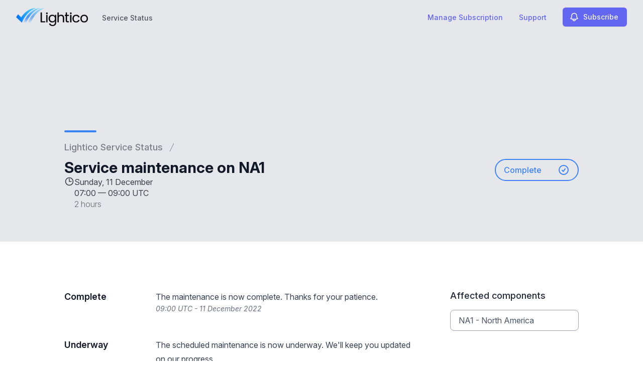

--- FILE ---
content_type: text/html; charset=utf-8
request_url: https://www.google.com/recaptcha/api2/anchor?ar=1&k=6Lc1z5MiAAAAAArBLreBfxilmog9tuu1Eqh2cCNM&co=aHR0cHM6Ly9zdGF0dXMubGlnaHRpY28uY29tOjQ0Mw..&hl=en&v=N67nZn4AqZkNcbeMu4prBgzg&size=invisible&anchor-ms=20000&execute-ms=30000&cb=7xrhebq8cwin
body_size: 48663
content:
<!DOCTYPE HTML><html dir="ltr" lang="en"><head><meta http-equiv="Content-Type" content="text/html; charset=UTF-8">
<meta http-equiv="X-UA-Compatible" content="IE=edge">
<title>reCAPTCHA</title>
<style type="text/css">
/* cyrillic-ext */
@font-face {
  font-family: 'Roboto';
  font-style: normal;
  font-weight: 400;
  font-stretch: 100%;
  src: url(//fonts.gstatic.com/s/roboto/v48/KFO7CnqEu92Fr1ME7kSn66aGLdTylUAMa3GUBHMdazTgWw.woff2) format('woff2');
  unicode-range: U+0460-052F, U+1C80-1C8A, U+20B4, U+2DE0-2DFF, U+A640-A69F, U+FE2E-FE2F;
}
/* cyrillic */
@font-face {
  font-family: 'Roboto';
  font-style: normal;
  font-weight: 400;
  font-stretch: 100%;
  src: url(//fonts.gstatic.com/s/roboto/v48/KFO7CnqEu92Fr1ME7kSn66aGLdTylUAMa3iUBHMdazTgWw.woff2) format('woff2');
  unicode-range: U+0301, U+0400-045F, U+0490-0491, U+04B0-04B1, U+2116;
}
/* greek-ext */
@font-face {
  font-family: 'Roboto';
  font-style: normal;
  font-weight: 400;
  font-stretch: 100%;
  src: url(//fonts.gstatic.com/s/roboto/v48/KFO7CnqEu92Fr1ME7kSn66aGLdTylUAMa3CUBHMdazTgWw.woff2) format('woff2');
  unicode-range: U+1F00-1FFF;
}
/* greek */
@font-face {
  font-family: 'Roboto';
  font-style: normal;
  font-weight: 400;
  font-stretch: 100%;
  src: url(//fonts.gstatic.com/s/roboto/v48/KFO7CnqEu92Fr1ME7kSn66aGLdTylUAMa3-UBHMdazTgWw.woff2) format('woff2');
  unicode-range: U+0370-0377, U+037A-037F, U+0384-038A, U+038C, U+038E-03A1, U+03A3-03FF;
}
/* math */
@font-face {
  font-family: 'Roboto';
  font-style: normal;
  font-weight: 400;
  font-stretch: 100%;
  src: url(//fonts.gstatic.com/s/roboto/v48/KFO7CnqEu92Fr1ME7kSn66aGLdTylUAMawCUBHMdazTgWw.woff2) format('woff2');
  unicode-range: U+0302-0303, U+0305, U+0307-0308, U+0310, U+0312, U+0315, U+031A, U+0326-0327, U+032C, U+032F-0330, U+0332-0333, U+0338, U+033A, U+0346, U+034D, U+0391-03A1, U+03A3-03A9, U+03B1-03C9, U+03D1, U+03D5-03D6, U+03F0-03F1, U+03F4-03F5, U+2016-2017, U+2034-2038, U+203C, U+2040, U+2043, U+2047, U+2050, U+2057, U+205F, U+2070-2071, U+2074-208E, U+2090-209C, U+20D0-20DC, U+20E1, U+20E5-20EF, U+2100-2112, U+2114-2115, U+2117-2121, U+2123-214F, U+2190, U+2192, U+2194-21AE, U+21B0-21E5, U+21F1-21F2, U+21F4-2211, U+2213-2214, U+2216-22FF, U+2308-230B, U+2310, U+2319, U+231C-2321, U+2336-237A, U+237C, U+2395, U+239B-23B7, U+23D0, U+23DC-23E1, U+2474-2475, U+25AF, U+25B3, U+25B7, U+25BD, U+25C1, U+25CA, U+25CC, U+25FB, U+266D-266F, U+27C0-27FF, U+2900-2AFF, U+2B0E-2B11, U+2B30-2B4C, U+2BFE, U+3030, U+FF5B, U+FF5D, U+1D400-1D7FF, U+1EE00-1EEFF;
}
/* symbols */
@font-face {
  font-family: 'Roboto';
  font-style: normal;
  font-weight: 400;
  font-stretch: 100%;
  src: url(//fonts.gstatic.com/s/roboto/v48/KFO7CnqEu92Fr1ME7kSn66aGLdTylUAMaxKUBHMdazTgWw.woff2) format('woff2');
  unicode-range: U+0001-000C, U+000E-001F, U+007F-009F, U+20DD-20E0, U+20E2-20E4, U+2150-218F, U+2190, U+2192, U+2194-2199, U+21AF, U+21E6-21F0, U+21F3, U+2218-2219, U+2299, U+22C4-22C6, U+2300-243F, U+2440-244A, U+2460-24FF, U+25A0-27BF, U+2800-28FF, U+2921-2922, U+2981, U+29BF, U+29EB, U+2B00-2BFF, U+4DC0-4DFF, U+FFF9-FFFB, U+10140-1018E, U+10190-1019C, U+101A0, U+101D0-101FD, U+102E0-102FB, U+10E60-10E7E, U+1D2C0-1D2D3, U+1D2E0-1D37F, U+1F000-1F0FF, U+1F100-1F1AD, U+1F1E6-1F1FF, U+1F30D-1F30F, U+1F315, U+1F31C, U+1F31E, U+1F320-1F32C, U+1F336, U+1F378, U+1F37D, U+1F382, U+1F393-1F39F, U+1F3A7-1F3A8, U+1F3AC-1F3AF, U+1F3C2, U+1F3C4-1F3C6, U+1F3CA-1F3CE, U+1F3D4-1F3E0, U+1F3ED, U+1F3F1-1F3F3, U+1F3F5-1F3F7, U+1F408, U+1F415, U+1F41F, U+1F426, U+1F43F, U+1F441-1F442, U+1F444, U+1F446-1F449, U+1F44C-1F44E, U+1F453, U+1F46A, U+1F47D, U+1F4A3, U+1F4B0, U+1F4B3, U+1F4B9, U+1F4BB, U+1F4BF, U+1F4C8-1F4CB, U+1F4D6, U+1F4DA, U+1F4DF, U+1F4E3-1F4E6, U+1F4EA-1F4ED, U+1F4F7, U+1F4F9-1F4FB, U+1F4FD-1F4FE, U+1F503, U+1F507-1F50B, U+1F50D, U+1F512-1F513, U+1F53E-1F54A, U+1F54F-1F5FA, U+1F610, U+1F650-1F67F, U+1F687, U+1F68D, U+1F691, U+1F694, U+1F698, U+1F6AD, U+1F6B2, U+1F6B9-1F6BA, U+1F6BC, U+1F6C6-1F6CF, U+1F6D3-1F6D7, U+1F6E0-1F6EA, U+1F6F0-1F6F3, U+1F6F7-1F6FC, U+1F700-1F7FF, U+1F800-1F80B, U+1F810-1F847, U+1F850-1F859, U+1F860-1F887, U+1F890-1F8AD, U+1F8B0-1F8BB, U+1F8C0-1F8C1, U+1F900-1F90B, U+1F93B, U+1F946, U+1F984, U+1F996, U+1F9E9, U+1FA00-1FA6F, U+1FA70-1FA7C, U+1FA80-1FA89, U+1FA8F-1FAC6, U+1FACE-1FADC, U+1FADF-1FAE9, U+1FAF0-1FAF8, U+1FB00-1FBFF;
}
/* vietnamese */
@font-face {
  font-family: 'Roboto';
  font-style: normal;
  font-weight: 400;
  font-stretch: 100%;
  src: url(//fonts.gstatic.com/s/roboto/v48/KFO7CnqEu92Fr1ME7kSn66aGLdTylUAMa3OUBHMdazTgWw.woff2) format('woff2');
  unicode-range: U+0102-0103, U+0110-0111, U+0128-0129, U+0168-0169, U+01A0-01A1, U+01AF-01B0, U+0300-0301, U+0303-0304, U+0308-0309, U+0323, U+0329, U+1EA0-1EF9, U+20AB;
}
/* latin-ext */
@font-face {
  font-family: 'Roboto';
  font-style: normal;
  font-weight: 400;
  font-stretch: 100%;
  src: url(//fonts.gstatic.com/s/roboto/v48/KFO7CnqEu92Fr1ME7kSn66aGLdTylUAMa3KUBHMdazTgWw.woff2) format('woff2');
  unicode-range: U+0100-02BA, U+02BD-02C5, U+02C7-02CC, U+02CE-02D7, U+02DD-02FF, U+0304, U+0308, U+0329, U+1D00-1DBF, U+1E00-1E9F, U+1EF2-1EFF, U+2020, U+20A0-20AB, U+20AD-20C0, U+2113, U+2C60-2C7F, U+A720-A7FF;
}
/* latin */
@font-face {
  font-family: 'Roboto';
  font-style: normal;
  font-weight: 400;
  font-stretch: 100%;
  src: url(//fonts.gstatic.com/s/roboto/v48/KFO7CnqEu92Fr1ME7kSn66aGLdTylUAMa3yUBHMdazQ.woff2) format('woff2');
  unicode-range: U+0000-00FF, U+0131, U+0152-0153, U+02BB-02BC, U+02C6, U+02DA, U+02DC, U+0304, U+0308, U+0329, U+2000-206F, U+20AC, U+2122, U+2191, U+2193, U+2212, U+2215, U+FEFF, U+FFFD;
}
/* cyrillic-ext */
@font-face {
  font-family: 'Roboto';
  font-style: normal;
  font-weight: 500;
  font-stretch: 100%;
  src: url(//fonts.gstatic.com/s/roboto/v48/KFO7CnqEu92Fr1ME7kSn66aGLdTylUAMa3GUBHMdazTgWw.woff2) format('woff2');
  unicode-range: U+0460-052F, U+1C80-1C8A, U+20B4, U+2DE0-2DFF, U+A640-A69F, U+FE2E-FE2F;
}
/* cyrillic */
@font-face {
  font-family: 'Roboto';
  font-style: normal;
  font-weight: 500;
  font-stretch: 100%;
  src: url(//fonts.gstatic.com/s/roboto/v48/KFO7CnqEu92Fr1ME7kSn66aGLdTylUAMa3iUBHMdazTgWw.woff2) format('woff2');
  unicode-range: U+0301, U+0400-045F, U+0490-0491, U+04B0-04B1, U+2116;
}
/* greek-ext */
@font-face {
  font-family: 'Roboto';
  font-style: normal;
  font-weight: 500;
  font-stretch: 100%;
  src: url(//fonts.gstatic.com/s/roboto/v48/KFO7CnqEu92Fr1ME7kSn66aGLdTylUAMa3CUBHMdazTgWw.woff2) format('woff2');
  unicode-range: U+1F00-1FFF;
}
/* greek */
@font-face {
  font-family: 'Roboto';
  font-style: normal;
  font-weight: 500;
  font-stretch: 100%;
  src: url(//fonts.gstatic.com/s/roboto/v48/KFO7CnqEu92Fr1ME7kSn66aGLdTylUAMa3-UBHMdazTgWw.woff2) format('woff2');
  unicode-range: U+0370-0377, U+037A-037F, U+0384-038A, U+038C, U+038E-03A1, U+03A3-03FF;
}
/* math */
@font-face {
  font-family: 'Roboto';
  font-style: normal;
  font-weight: 500;
  font-stretch: 100%;
  src: url(//fonts.gstatic.com/s/roboto/v48/KFO7CnqEu92Fr1ME7kSn66aGLdTylUAMawCUBHMdazTgWw.woff2) format('woff2');
  unicode-range: U+0302-0303, U+0305, U+0307-0308, U+0310, U+0312, U+0315, U+031A, U+0326-0327, U+032C, U+032F-0330, U+0332-0333, U+0338, U+033A, U+0346, U+034D, U+0391-03A1, U+03A3-03A9, U+03B1-03C9, U+03D1, U+03D5-03D6, U+03F0-03F1, U+03F4-03F5, U+2016-2017, U+2034-2038, U+203C, U+2040, U+2043, U+2047, U+2050, U+2057, U+205F, U+2070-2071, U+2074-208E, U+2090-209C, U+20D0-20DC, U+20E1, U+20E5-20EF, U+2100-2112, U+2114-2115, U+2117-2121, U+2123-214F, U+2190, U+2192, U+2194-21AE, U+21B0-21E5, U+21F1-21F2, U+21F4-2211, U+2213-2214, U+2216-22FF, U+2308-230B, U+2310, U+2319, U+231C-2321, U+2336-237A, U+237C, U+2395, U+239B-23B7, U+23D0, U+23DC-23E1, U+2474-2475, U+25AF, U+25B3, U+25B7, U+25BD, U+25C1, U+25CA, U+25CC, U+25FB, U+266D-266F, U+27C0-27FF, U+2900-2AFF, U+2B0E-2B11, U+2B30-2B4C, U+2BFE, U+3030, U+FF5B, U+FF5D, U+1D400-1D7FF, U+1EE00-1EEFF;
}
/* symbols */
@font-face {
  font-family: 'Roboto';
  font-style: normal;
  font-weight: 500;
  font-stretch: 100%;
  src: url(//fonts.gstatic.com/s/roboto/v48/KFO7CnqEu92Fr1ME7kSn66aGLdTylUAMaxKUBHMdazTgWw.woff2) format('woff2');
  unicode-range: U+0001-000C, U+000E-001F, U+007F-009F, U+20DD-20E0, U+20E2-20E4, U+2150-218F, U+2190, U+2192, U+2194-2199, U+21AF, U+21E6-21F0, U+21F3, U+2218-2219, U+2299, U+22C4-22C6, U+2300-243F, U+2440-244A, U+2460-24FF, U+25A0-27BF, U+2800-28FF, U+2921-2922, U+2981, U+29BF, U+29EB, U+2B00-2BFF, U+4DC0-4DFF, U+FFF9-FFFB, U+10140-1018E, U+10190-1019C, U+101A0, U+101D0-101FD, U+102E0-102FB, U+10E60-10E7E, U+1D2C0-1D2D3, U+1D2E0-1D37F, U+1F000-1F0FF, U+1F100-1F1AD, U+1F1E6-1F1FF, U+1F30D-1F30F, U+1F315, U+1F31C, U+1F31E, U+1F320-1F32C, U+1F336, U+1F378, U+1F37D, U+1F382, U+1F393-1F39F, U+1F3A7-1F3A8, U+1F3AC-1F3AF, U+1F3C2, U+1F3C4-1F3C6, U+1F3CA-1F3CE, U+1F3D4-1F3E0, U+1F3ED, U+1F3F1-1F3F3, U+1F3F5-1F3F7, U+1F408, U+1F415, U+1F41F, U+1F426, U+1F43F, U+1F441-1F442, U+1F444, U+1F446-1F449, U+1F44C-1F44E, U+1F453, U+1F46A, U+1F47D, U+1F4A3, U+1F4B0, U+1F4B3, U+1F4B9, U+1F4BB, U+1F4BF, U+1F4C8-1F4CB, U+1F4D6, U+1F4DA, U+1F4DF, U+1F4E3-1F4E6, U+1F4EA-1F4ED, U+1F4F7, U+1F4F9-1F4FB, U+1F4FD-1F4FE, U+1F503, U+1F507-1F50B, U+1F50D, U+1F512-1F513, U+1F53E-1F54A, U+1F54F-1F5FA, U+1F610, U+1F650-1F67F, U+1F687, U+1F68D, U+1F691, U+1F694, U+1F698, U+1F6AD, U+1F6B2, U+1F6B9-1F6BA, U+1F6BC, U+1F6C6-1F6CF, U+1F6D3-1F6D7, U+1F6E0-1F6EA, U+1F6F0-1F6F3, U+1F6F7-1F6FC, U+1F700-1F7FF, U+1F800-1F80B, U+1F810-1F847, U+1F850-1F859, U+1F860-1F887, U+1F890-1F8AD, U+1F8B0-1F8BB, U+1F8C0-1F8C1, U+1F900-1F90B, U+1F93B, U+1F946, U+1F984, U+1F996, U+1F9E9, U+1FA00-1FA6F, U+1FA70-1FA7C, U+1FA80-1FA89, U+1FA8F-1FAC6, U+1FACE-1FADC, U+1FADF-1FAE9, U+1FAF0-1FAF8, U+1FB00-1FBFF;
}
/* vietnamese */
@font-face {
  font-family: 'Roboto';
  font-style: normal;
  font-weight: 500;
  font-stretch: 100%;
  src: url(//fonts.gstatic.com/s/roboto/v48/KFO7CnqEu92Fr1ME7kSn66aGLdTylUAMa3OUBHMdazTgWw.woff2) format('woff2');
  unicode-range: U+0102-0103, U+0110-0111, U+0128-0129, U+0168-0169, U+01A0-01A1, U+01AF-01B0, U+0300-0301, U+0303-0304, U+0308-0309, U+0323, U+0329, U+1EA0-1EF9, U+20AB;
}
/* latin-ext */
@font-face {
  font-family: 'Roboto';
  font-style: normal;
  font-weight: 500;
  font-stretch: 100%;
  src: url(//fonts.gstatic.com/s/roboto/v48/KFO7CnqEu92Fr1ME7kSn66aGLdTylUAMa3KUBHMdazTgWw.woff2) format('woff2');
  unicode-range: U+0100-02BA, U+02BD-02C5, U+02C7-02CC, U+02CE-02D7, U+02DD-02FF, U+0304, U+0308, U+0329, U+1D00-1DBF, U+1E00-1E9F, U+1EF2-1EFF, U+2020, U+20A0-20AB, U+20AD-20C0, U+2113, U+2C60-2C7F, U+A720-A7FF;
}
/* latin */
@font-face {
  font-family: 'Roboto';
  font-style: normal;
  font-weight: 500;
  font-stretch: 100%;
  src: url(//fonts.gstatic.com/s/roboto/v48/KFO7CnqEu92Fr1ME7kSn66aGLdTylUAMa3yUBHMdazQ.woff2) format('woff2');
  unicode-range: U+0000-00FF, U+0131, U+0152-0153, U+02BB-02BC, U+02C6, U+02DA, U+02DC, U+0304, U+0308, U+0329, U+2000-206F, U+20AC, U+2122, U+2191, U+2193, U+2212, U+2215, U+FEFF, U+FFFD;
}
/* cyrillic-ext */
@font-face {
  font-family: 'Roboto';
  font-style: normal;
  font-weight: 900;
  font-stretch: 100%;
  src: url(//fonts.gstatic.com/s/roboto/v48/KFO7CnqEu92Fr1ME7kSn66aGLdTylUAMa3GUBHMdazTgWw.woff2) format('woff2');
  unicode-range: U+0460-052F, U+1C80-1C8A, U+20B4, U+2DE0-2DFF, U+A640-A69F, U+FE2E-FE2F;
}
/* cyrillic */
@font-face {
  font-family: 'Roboto';
  font-style: normal;
  font-weight: 900;
  font-stretch: 100%;
  src: url(//fonts.gstatic.com/s/roboto/v48/KFO7CnqEu92Fr1ME7kSn66aGLdTylUAMa3iUBHMdazTgWw.woff2) format('woff2');
  unicode-range: U+0301, U+0400-045F, U+0490-0491, U+04B0-04B1, U+2116;
}
/* greek-ext */
@font-face {
  font-family: 'Roboto';
  font-style: normal;
  font-weight: 900;
  font-stretch: 100%;
  src: url(//fonts.gstatic.com/s/roboto/v48/KFO7CnqEu92Fr1ME7kSn66aGLdTylUAMa3CUBHMdazTgWw.woff2) format('woff2');
  unicode-range: U+1F00-1FFF;
}
/* greek */
@font-face {
  font-family: 'Roboto';
  font-style: normal;
  font-weight: 900;
  font-stretch: 100%;
  src: url(//fonts.gstatic.com/s/roboto/v48/KFO7CnqEu92Fr1ME7kSn66aGLdTylUAMa3-UBHMdazTgWw.woff2) format('woff2');
  unicode-range: U+0370-0377, U+037A-037F, U+0384-038A, U+038C, U+038E-03A1, U+03A3-03FF;
}
/* math */
@font-face {
  font-family: 'Roboto';
  font-style: normal;
  font-weight: 900;
  font-stretch: 100%;
  src: url(//fonts.gstatic.com/s/roboto/v48/KFO7CnqEu92Fr1ME7kSn66aGLdTylUAMawCUBHMdazTgWw.woff2) format('woff2');
  unicode-range: U+0302-0303, U+0305, U+0307-0308, U+0310, U+0312, U+0315, U+031A, U+0326-0327, U+032C, U+032F-0330, U+0332-0333, U+0338, U+033A, U+0346, U+034D, U+0391-03A1, U+03A3-03A9, U+03B1-03C9, U+03D1, U+03D5-03D6, U+03F0-03F1, U+03F4-03F5, U+2016-2017, U+2034-2038, U+203C, U+2040, U+2043, U+2047, U+2050, U+2057, U+205F, U+2070-2071, U+2074-208E, U+2090-209C, U+20D0-20DC, U+20E1, U+20E5-20EF, U+2100-2112, U+2114-2115, U+2117-2121, U+2123-214F, U+2190, U+2192, U+2194-21AE, U+21B0-21E5, U+21F1-21F2, U+21F4-2211, U+2213-2214, U+2216-22FF, U+2308-230B, U+2310, U+2319, U+231C-2321, U+2336-237A, U+237C, U+2395, U+239B-23B7, U+23D0, U+23DC-23E1, U+2474-2475, U+25AF, U+25B3, U+25B7, U+25BD, U+25C1, U+25CA, U+25CC, U+25FB, U+266D-266F, U+27C0-27FF, U+2900-2AFF, U+2B0E-2B11, U+2B30-2B4C, U+2BFE, U+3030, U+FF5B, U+FF5D, U+1D400-1D7FF, U+1EE00-1EEFF;
}
/* symbols */
@font-face {
  font-family: 'Roboto';
  font-style: normal;
  font-weight: 900;
  font-stretch: 100%;
  src: url(//fonts.gstatic.com/s/roboto/v48/KFO7CnqEu92Fr1ME7kSn66aGLdTylUAMaxKUBHMdazTgWw.woff2) format('woff2');
  unicode-range: U+0001-000C, U+000E-001F, U+007F-009F, U+20DD-20E0, U+20E2-20E4, U+2150-218F, U+2190, U+2192, U+2194-2199, U+21AF, U+21E6-21F0, U+21F3, U+2218-2219, U+2299, U+22C4-22C6, U+2300-243F, U+2440-244A, U+2460-24FF, U+25A0-27BF, U+2800-28FF, U+2921-2922, U+2981, U+29BF, U+29EB, U+2B00-2BFF, U+4DC0-4DFF, U+FFF9-FFFB, U+10140-1018E, U+10190-1019C, U+101A0, U+101D0-101FD, U+102E0-102FB, U+10E60-10E7E, U+1D2C0-1D2D3, U+1D2E0-1D37F, U+1F000-1F0FF, U+1F100-1F1AD, U+1F1E6-1F1FF, U+1F30D-1F30F, U+1F315, U+1F31C, U+1F31E, U+1F320-1F32C, U+1F336, U+1F378, U+1F37D, U+1F382, U+1F393-1F39F, U+1F3A7-1F3A8, U+1F3AC-1F3AF, U+1F3C2, U+1F3C4-1F3C6, U+1F3CA-1F3CE, U+1F3D4-1F3E0, U+1F3ED, U+1F3F1-1F3F3, U+1F3F5-1F3F7, U+1F408, U+1F415, U+1F41F, U+1F426, U+1F43F, U+1F441-1F442, U+1F444, U+1F446-1F449, U+1F44C-1F44E, U+1F453, U+1F46A, U+1F47D, U+1F4A3, U+1F4B0, U+1F4B3, U+1F4B9, U+1F4BB, U+1F4BF, U+1F4C8-1F4CB, U+1F4D6, U+1F4DA, U+1F4DF, U+1F4E3-1F4E6, U+1F4EA-1F4ED, U+1F4F7, U+1F4F9-1F4FB, U+1F4FD-1F4FE, U+1F503, U+1F507-1F50B, U+1F50D, U+1F512-1F513, U+1F53E-1F54A, U+1F54F-1F5FA, U+1F610, U+1F650-1F67F, U+1F687, U+1F68D, U+1F691, U+1F694, U+1F698, U+1F6AD, U+1F6B2, U+1F6B9-1F6BA, U+1F6BC, U+1F6C6-1F6CF, U+1F6D3-1F6D7, U+1F6E0-1F6EA, U+1F6F0-1F6F3, U+1F6F7-1F6FC, U+1F700-1F7FF, U+1F800-1F80B, U+1F810-1F847, U+1F850-1F859, U+1F860-1F887, U+1F890-1F8AD, U+1F8B0-1F8BB, U+1F8C0-1F8C1, U+1F900-1F90B, U+1F93B, U+1F946, U+1F984, U+1F996, U+1F9E9, U+1FA00-1FA6F, U+1FA70-1FA7C, U+1FA80-1FA89, U+1FA8F-1FAC6, U+1FACE-1FADC, U+1FADF-1FAE9, U+1FAF0-1FAF8, U+1FB00-1FBFF;
}
/* vietnamese */
@font-face {
  font-family: 'Roboto';
  font-style: normal;
  font-weight: 900;
  font-stretch: 100%;
  src: url(//fonts.gstatic.com/s/roboto/v48/KFO7CnqEu92Fr1ME7kSn66aGLdTylUAMa3OUBHMdazTgWw.woff2) format('woff2');
  unicode-range: U+0102-0103, U+0110-0111, U+0128-0129, U+0168-0169, U+01A0-01A1, U+01AF-01B0, U+0300-0301, U+0303-0304, U+0308-0309, U+0323, U+0329, U+1EA0-1EF9, U+20AB;
}
/* latin-ext */
@font-face {
  font-family: 'Roboto';
  font-style: normal;
  font-weight: 900;
  font-stretch: 100%;
  src: url(//fonts.gstatic.com/s/roboto/v48/KFO7CnqEu92Fr1ME7kSn66aGLdTylUAMa3KUBHMdazTgWw.woff2) format('woff2');
  unicode-range: U+0100-02BA, U+02BD-02C5, U+02C7-02CC, U+02CE-02D7, U+02DD-02FF, U+0304, U+0308, U+0329, U+1D00-1DBF, U+1E00-1E9F, U+1EF2-1EFF, U+2020, U+20A0-20AB, U+20AD-20C0, U+2113, U+2C60-2C7F, U+A720-A7FF;
}
/* latin */
@font-face {
  font-family: 'Roboto';
  font-style: normal;
  font-weight: 900;
  font-stretch: 100%;
  src: url(//fonts.gstatic.com/s/roboto/v48/KFO7CnqEu92Fr1ME7kSn66aGLdTylUAMa3yUBHMdazQ.woff2) format('woff2');
  unicode-range: U+0000-00FF, U+0131, U+0152-0153, U+02BB-02BC, U+02C6, U+02DA, U+02DC, U+0304, U+0308, U+0329, U+2000-206F, U+20AC, U+2122, U+2191, U+2193, U+2212, U+2215, U+FEFF, U+FFFD;
}

</style>
<link rel="stylesheet" type="text/css" href="https://www.gstatic.com/recaptcha/releases/N67nZn4AqZkNcbeMu4prBgzg/styles__ltr.css">
<script nonce="U-T4J4ocWCCPqoV2q-8Erw" type="text/javascript">window['__recaptcha_api'] = 'https://www.google.com/recaptcha/api2/';</script>
<script type="text/javascript" src="https://www.gstatic.com/recaptcha/releases/N67nZn4AqZkNcbeMu4prBgzg/recaptcha__en.js" nonce="U-T4J4ocWCCPqoV2q-8Erw">
      
    </script></head>
<body><div id="rc-anchor-alert" class="rc-anchor-alert"></div>
<input type="hidden" id="recaptcha-token" value="[base64]">
<script type="text/javascript" nonce="U-T4J4ocWCCPqoV2q-8Erw">
      recaptcha.anchor.Main.init("[\x22ainput\x22,[\x22bgdata\x22,\x22\x22,\[base64]/[base64]/[base64]/ZyhXLGgpOnEoW04sMjEsbF0sVywwKSxoKSxmYWxzZSxmYWxzZSl9Y2F0Y2goayl7RygzNTgsVyk/[base64]/[base64]/[base64]/[base64]/[base64]/[base64]/[base64]/bmV3IEJbT10oRFswXSk6dz09Mj9uZXcgQltPXShEWzBdLERbMV0pOnc9PTM/bmV3IEJbT10oRFswXSxEWzFdLERbMl0pOnc9PTQ/[base64]/[base64]/[base64]/[base64]/[base64]\\u003d\x22,\[base64]\\u003d\x22,\x22w5AlEcOwL8ObZ8K/[base64]/w6vDmMOJw5HCnELDswXDicO0cMKdEAdmR23Drg/Dl8KeOWdeUwpIL0TCkSt5XEMSw5fCvMK5PsKeCQsJw6zDpmrDhwTCnMO0w7XCnyoAdsOkwpcJSMKdZyfCmF7CjMKBwrhzwr7DgmnCqsKJVFMPw57DlsO4b8OAIMO+wpLDnU3CqWAbQVzCrcOlwoDDo8KmE3TDicOrwrbCk1pQYmvCrsOvPsK+PWfDm8O+HMOBD1/DlMOND8KnfwPDvMKbL8OTw4gEw61WwrLCg8OyF8KAw5E4w5prcFHCusO6bsKdwqDCv8Oiwp1tw7TCn8O/dX0twoPDicOxwoFNw5nDgsKHw5sRwoLCp2TDskJ8KBd+w4EGwr/Cpk/[base64]/CvH/DnwApw6hbCMOxwqFHw4rClkRxw7HDgcKAwrZUDMK+wpnCk23DvMK9w7ZCLDQFwrLCm8O6wrPCvwI3WV0uKWPCjMKcwrHCqMOxwrdKw7IIw4TChMOJw598d0/ClE/DpmBpe0vDtcKCPMKCG313w6HDjmsGSiTCtMK+woEWR8O3dQRyPVhAwo9YwpDCq8Oxw7nDtBA3w5zCtMOCw6PCpCwnSwVZwrvDsFVHwqIPK8KnU8OXZQl5w53DusOeXjtHeQjCmcOkWQDCiMOUaT1Max0iw6tjNFXDmsKRf8KCwoRGw7/[base64]/CtsOjZMOtayjDoGLCpMO+WsOEwpAtCBFrPAPDgSQhWG3ClwN6w6Q7Z1VadsK1wqnDlsOIwobCjVDDhFfCrl9aYcOldsKAwrdWMGrCm113w7ZfwqrClxN2wo3CsSjDv1IlXCrDri7DrRNQw6ADW8OoC8KCK2/Ds8OKw4bDjcOGwqfDnsOkMcKDUsOvwrUxwrjDrcKgwqAlw6/DhMKnAGbCgzsxwpXDqS/Csm/CgsKXwrw2wprCv2rCkzVnJ8O0wrPCvsO2EkTCssKAwrocw7jCpCLDg8O4XsO9wozDusKNwpojMsOWPcOKw5PCvSfCtMOewrnCpkLDsQgWWcOEQsKKf8KVw5EgwqPDmgQ3CsOCw4fCoxMKBMOWw5rDn8OaecKFw5/DtsKfw4ZNdGtPwrEkCsK7w6rDsgA9wq3Dl1rCuwfDucKxw5pPacKswodLKQkbw7LDm3RtV0BKW8KwXsOTfDfCh2/CtFc8BD0ow4DCil45F8KKKMKwTk/Dv3psb8OKw5d6E8OHwp0jScK6wpPCjHUobVFyLxMNBsKKw7HDocKiZsKPw5ZSwp3ChzvCmjFiw5HCmlnCj8K/woUBwoXDi0zDsm5vwrwyw4jDhDYhwrglw7zDk3fDty4RAWZZGQBbw5PChsKRA8O2ZxwyOMOcw57DisKVw6vCmsO2w5E0Lz/CkicXw69QZcOxwrTDqXfDrsK3w48Pw4nCosKKdjPCqsKBw5fDi18gKk/CgsOJwqxZLUd6RsO5w6DCssOhOlE9wpXCscOPw5vCmsKAwqwKLMO0TMOxw5s/w5LDqE5gYxxDI8O0bHHCucO9ZF5Zw4nCqsKrw7t8ByPCgAjCj8OfJMOOVCvCuj97w6sqOlTDiMO5fsKdMVNVXsKxKk1owqofw7nCksO3XDrCn1h/w7XDosKcwrUtwqfDkMOzwoPDiWnDlA9pwrDCj8OWwow9B09Yw5NFw64Gw5XCo1hVU1/CvwHDux1YHSgMAcOPQ0ovwotGYC9FbxnCiEMZwp/DqMKPw6ABPTbDv2IIwpoAw7/Cny1MX8K2VhtUwp1BGcO5w7gXw4vCo3srwobDksOsBDLDiRrDomhkwqYtLsKvw6Ahwo/ClMOfw7fDtxRpb8K6U8OYCAfCtyXDh8KhwolOaMO7w6QRSsOBw5hdwoZeLcKPNz/DkErClcKbPSwnw4kwBjbCnA1zw5/CjMONRcOPRcOyOcKMw4/ClMONwoRVw7BZeijDsWdTSmZsw71BW8K4w5ktwqDDjTkzNMOPGQtZRcKPwoDDo31vwqkQdl/DmSrClwTDsGnDpMK0ccK7wrcUNj1nwoJMw7d8w4ZjY3/[base64]/[base64]/w4Aww4guZT8EWCR4w6vDkD5Ow6fDpQ3CqiwhaxPChMOgTW/CkcO0YMOfw4Mtw5zDjzNBwrscw6h9w7jCq8OcbEXCosKJw4rDsjjDsMOXw7nDjsKKD8KDwqjCtyFoK8KXw6V1BTs/[base64]/EQbCqMKAwrIDwofDmxPDvcOMw58jw43DjMKxBsKZNcOZITnCgSApw4fCo8OxwqnDpsOwEMOZKi85wpMjRl/[base64]/w7PDo2ZPcXrCgcOLFhFww4jDrMK/wqtEWMOrNzxmHMKbIMO/wqTCi8OuMcKJwo/DocKtbMKNJMK1agV6w4IRTT03Q8OpPXxcdkbCm8Khw6FKVWVxJMKowpnDnCE/PEVDKsK3w5zCm8KywqrDlMKoNcO9w4nCmMKSV37Co8KBw6fCm8KKwp1QfcOdwqPCgHbDqhDCm8Oaw5nDmHXDs1IxCVsxw58xB8OXDMKAw61Sw4o1wprCkMOww7guw6PDuEwGw6g7YMKzPRfDsidWw4h2wrZNZTLDiig+woo/[base64]/CtSUGOxEmw67Dtj4RwoPDgsOnw4DDl3cYwo0/CBXCtTVtwqnDl8OTcx/CjcOKPz3DhTTDr8Kqw7rCr8OzwrfDkcKYCzLCqMKsYQ5xAMOHw7fDnQU6e1g1T8KwB8KETH7CtVbCo8OdXwDChcKxGcK8Y8Kuwp5hBcK/[base64]/dlQOw74ew53CrQTDocO9SWEGBSTCncKWw7E0w4d0ZCjCisOxwpXDvsOyw5PChXDCvcKNw6wkwrLDocKpw6NxBCTDncKCMsKoOcKvbcKCFsK4X8KdckF9OAPDimXCrcOyQEbCmMKmw6rCvMOTw7/DvTfCviAEw4vCt3EFWCfDlHwaw5XDulHDnR9ZdjLDhVomVMK3wrgcKm7CnMOiDsOmwprCgcKKwprCnMOhw7k7wqlVwpHCtw8OO0EvOMKRwo0Tw51rw60FwpbCncOgJ8KFI8O3cFI2UHUGw6xZKsOyA8OkSsOUw6EvwoAdw7/CrTptfMOGw6nDiMOfwohYwqvClFTClcO1Z8K+AH8Tcn7ChsO/w5jDsMKkwo7CoiHDgU8TwpUQA8K+wq7CuCfCqMKNTcK2WzjDvsOxclxwwrXDs8KzWBPCmQklwojDkFF9EHV4RkNCwqJ/UQBdw73DgToTfjzDmgnCn8OUwrkxwqjDrMOWRMO6wrEWw77CpxVlw5DDm2fCv1Jww5dEwoR/bcKANcOffcKQwoRuw6/Cp0JfwqfDqB5ow6Iqw5NaGcO+w4NFEMKgKMOIwr0cdcOFB0XDthzCpsOAw4NkDcO9wp/[base64]/DssO4fiI1w7oYwrLCucOfVFYpNcO+wroPBMKaPyRzw43DisOYw4FcT8O+U8Kpwo81wrclTcO9w4kTw77ClsOgMEvCs8Kvw648wpN/w6XCi8KSBXlNP8O5I8KtTmzDjyjCisOmwpAuw5J+woTCixcBSEjDssKzw7vCpsOjw4fCqxlvKXwDwpYvw6zDo1J5MH3Cs1vDnMOvw4TDuyvCncOrKlbCksKnGDXDosORw7IqRsO7w5vCmmjDn8OxNcKNdMOnw4HDgU/CiMKPQMOUwq3DkCJ5w7V4Q8Owwr7DmXUBwp0JwqXChWbDvSMXw6DCi2nDmiALEcKtZjLCp24mGsKEE1AzBsKaD8KcYyHCtC7DgcOzW1hzw5dGwrEyRMK0w6nCoMOZFHzCrMONw6Ygw7A0wpxaChfCp8OXwq0ewrXDgyHCpSHCncKrJcK6ZX5mGxRvw6/DoTwCw4XCo8K0w57Cs2ZIKVHCn8OEBcKRwphPWmceRsK6McOuDwh8FlTDgMO4d3xBwohKwpsjGMKrw7zDhMOnDcKyw6xUaMKewqPCuH3Dvx55IFVWLMOqw5gUw59SSlIPwqHDqkrCk8OhcsOCWg7CvcK2w4giw7A1Z8OCDV7DhXrCmMOFwop9W8KnZ1sJw5/CqMO/[base64]/[base64]/CiV/Cq8OawojDowJYZsKqwohlw5gNw692QWPDoFNXKCLDpcOJwoHDu2xawrZfw5JxwqfDo8O/UsKhYSHDnMOkwq/DtMOTFcOdYQvDgHVNIsKucEdsw7vDiA3DnMOZwpZrVhwFwpY6w63CkcOtwq3DisKtw710C8O2w7RpwovDgMObFMKqwo8AWVXCm0/CqcOpwrnCvxINwqpyZsOKwqHDr8KUWMODw5V8w4/CrG8jBHEJLi5oJR3CkMKLwoF5dUDDh8OnCFzCsnBAwo7DrMKgwojClsOvXjkhPBcsbHNSQUXDkMOTLhMBwrLDnwvCqsOvF35yw4sJwpFGwrrCrsKSwod5SnJrKsOcTAAww6slc8OZIB/Dq8Ofw5tTwrDCp8OhbcKiwoHCqVHCnGJnwpDDpMO/w67DgnzDmsO1wrTCmcO9JMOnZMOqZcKpwq/DusOvRcKXw6nCjcO8wr4EYkXDj1bDrRx0w45DUcOuwp5GOsOYw4QqbMKSRcONwpk9w49/dAfCjsK0bjjDkD/CpALCqcKIL8OWwpYYwrzDrz5hEDcpw6NrwqtxasKPcmfDsxtEWX7DscK7wq5WWcOkSsK1wpgNbMO8w7BML2EOwprDjMKDPADDtcOBwoPDs8KHXzBww69gDgVpAx7DnwJsXgJdwq3Dj3smWnteY8OEwq3DicKrwo3DiVxnNg7CgMOPJMK1PcOpw7/CvjUww5wYUnPDpUIiwq/CqTgGw4zDuAzCksOLWsK9w6Izw5cMw4VYw5ciwoZXw5rDrwMTBMKQf8OMOVHCg0XDkmQGehBPwqc3w61Kw6tuw4w1w63CrcKvecKBwozCix9Tw6BrwrXCnSAEwo0Aw5TCuMOyByzCgkNtMcO/w5NXw5cKwr7CnWPDoMO0w6J7CR1JwoQlwphhw4o0VycrwpvDrMKKGsOLw6TClkAQwrswXTdqw5HClcKdw6gRw6/DmBoSw47DjB1lTMOKTsOcw7zCkW8fwq/DmTMPLHTCiB4Pw5Y8w5LDigI+wpNoPxzCocKswofCvCnDocOPwq4fTsK8b8OrYiA9w4zDhSHCrMK9dQ1MIBNoZj7CpSggZXASw6UfcRAUWcKowqItwoDCsMO4w4HDlsO6Rz5lwqbCs8KCG24swonDm1ArXMK2KkIgfQzDv8Oww5/CqcKEE8OVMU5/wrp8XUfDn8OhAjjCtcK+Q8O0LTTCnsK0NU0KIsOnTmnCusOGRsKMwqTDggRjwozDimYNK8OrEsO9Q1UHw67DkRZzw4YdUjQVNTwqPsKIcWJiwqsYw7/[base64]/R8OVNTFzQ8KTwqvDtRxgwrHCozzDv2HCk0zDh8OFwqlHw4zCmyvDvy5Yw4V8wpjDucOOw7kmUHjDrsKFexd4bH9twrozN1/Dv8K/a8KxAzxIwoA/w6JnHcKnFsOmwoLDtsKSw4TDuyEjRsKbJXvClkpwEy0lwodgT0Ijf8KyakxpT2ROXid2YwU8E8OVQS5TwozCvQnDrsKCwqwGw6zCp0bDvVFwecKjwoHCmF07NsK/MmHCmMOuwoRQw6fCoHcXwrfCicKjw5/Dh8OXFsKiwqrDvlZGLcOKwrl6wro+w79rJRVnLnI9acK9wrnDl8O7CcOywonDpGtjw4fCgV4Xwp54w70aw4IIacO6ZcOMwrUPbMOewp0NSTgLwr0pFRh2w7UcfMOIwqjClEzDrcK5w6jCiGnCrH/DksKgU8KQOsKKwp5jwqo1OsOVw45NQsKmwpM7w4PDryTDkEhsYjXDhiQlKMK7wqTDiMONWl/[base64]/CngfDvsK4w4Vdw5xAVMK6wr/Cqi1pwr5FAQYBwq1GUAgkWhtVw4NpSMKuA8KGBSoYUMKrNzvCsmDCqy/Dv8KZwpDChcKpwoxbwpwWT8O7QsOxGAgWwppLwq0XLw3CsMOcLUNdwozDuE/[base64]/CnB5+V8KGasKafDcEwrTDscOew5gFWsOqan7DqcOJw4LCi0UVWMO1wrNYwqwbw63DqUsvDMKRwoNsA8O4woUnTV1qw5zDg8KYO8KqwojDj8K4NMKLBiLDhsOYwphiwqPDvsKowo7DhsK/[base64]/CuMK/[base64]/DhnlCwoYDbEBLw6vDkSPCoBzDg8OWdR3Ck8OleFxZdiYiwqcfKQYmd8O9X2FwElwyNhB/ZMO6MsOxU8K7McKvwp4mGMONO8OAclzDh8O6Bg7CkiLDg8OPR8OmUmBNdMKmbRfClcO5YsO3w7IufMO/[base64]/DncKywrrDusKkGcKUXDDDtMOSRcOnGQvDksK+wrxjwpnDoMOfw4TDuzDCsi/DmsKNd33Dq37CjQwnwqHCmcK2wr8uwp/DjcKWOcOhwovCrcKqwolpTMKBw4vDqhrDuGLCrHvDoiPCo8KzV8KIw5nDhMONwrzCncO9w7nDukHCn8OmG8OLbkHCm8OEFcKiw7VZGllHVMONBsKfLxctLh7DmcKmwp7CssOEwpQtw4YyKSXDh1HDsGXDmMOWwojDsn0Xw4VtdScbw53DtC3Dkn9hI1DDiR4Gw6/DmljDo8OnwrHDvxfCncOvw6M5w5MowrJcwr3DksOUw5DCkz5rIhx1QjwvwpTDn8OjwqDCocKOw47DvxzCnCwxUCNyEcKTPlzDliIEw53CkMKHN8OYwolfG8K8wpDCscKNw5QTw5HDocKxw4fDmMKUdcKjMhvCusKWw5vCmzzDvjbDrcOpwq/Duj92wrU8w610wr3DisO4XTJKWgfDkMKYOzLCtsOpw53DikBow7nChWnDqMK3wrDCnmfCiAwcNHUTwo/[base64]/DtMKOGRMpKyZ4w6zDqEBBw5XCiMOlbGPCnsORw6rDg2fCl2rCicKKwqnCuMKmw4YOdMONwpTClBrCpljCqSHCmSJiwrR4w63DkzXDqhw9IMKPYcKpwpFDw79vGQXCtRN5wrhRBsKUIQ1fwrs0wqtbw5I/[base64]/IMOow6YLdj/DvMKKWsOBd8KwWAvCqzDCsCbCs03CgsKIPMOkM8OjBn/Dux7DqFfDv8OcwrHDt8K+wqAQUcOow7tEN1/DvVbCg0XCn1jDsy4ncl7DrcO1w4/Du8KIwq7CmGVsbXPClm4jX8Kiw5vCh8KGwqrCmSrDmT46UGwoJ2BkQAnDpU/ClsKlwpfCiMKlEMOTwrfDvsOdU0jDuFfDpH3DuMOtIsOGwqrDpMKNw4HDuMKjLWdJw6B4wrbDmE1xwpLDpsKJw4Eewrx6w4bDtMOeSnzDkw/Dp8OnwrFww40daMKew73Cv1PDqMOAw7bCgMKncyDDk8KJw7XDnArCgMKgfFLDlH4tw4XCgcOdwrskD8Kkw5PCg39Ow4h6w7nCksOGZMObeSvCjsONYUfDvX8OwoXCoBg3woFow4ELaG/DmHBsw7NTwqUfwoViw4k8wpE5C2PCixHDhsKtw4TDtsKhw6QBwplEwoBxwrDCg8OrO2gNw4c0wq8FwojCqxDCssOFQsKdC37ClXFJX8OFQUx0U8KvwrzDlizCoCwsw4pFwqjDvcKuwrwOasKaw694w59WNl4owpRvLlYaw6zCuQvDoMKZJMO/LcKiMmkXdzZHwrfDjMOFwpZqesO6woxmw4kMwqXCosOcEHNsLwDCoMOFw53Dkl3DjcORCsKRNMOEUz7Ci8K2JcO/K8KYYSbDjBMDWUXCtcOiE8KYw63CmMKWAsOSwo4gw7QGwrbDqzJnfSvDoXDCkhJBHMOmUcKvUMOcF8KKMsKuwpkBw6rDs3nCu8O+TsKawrzCnn/[base64]/MkbDv8K3w44tKyjCgcOdwo/DgsKgw4oNGcKZwqRSasKOOsKNWMOZw6zDl8K1NmjCkgVWD3wCwp4re8OwS3lRQcOqwqnCoMKBwpFGPsO1w7nDhDQpwoHDoMOew6TDo8KywrR5w7nCsXLDjA7Cg8K4woPCksOfw47CisO5wozCpcKffkYtNsKOw5powrIgVUvDlX/CmcK4wpjDmsOvHMK+woHDh8O7JlQ3bwsrdsKnVMKdw57DgzzDlzoVwpzDlsKBw57Dh3/CplPDh0fCpFzCijsTw5w4w7gVwpRPw4HDgD01w5ZLw4bCmsOBCsK0w6kPNMKNw6vDm3rClX0CFV51dMO1PkDDnsKUw6ondRfCpcKmG8O+HhtTwqF9SShHfwZowplZWTkNw4sgwoBSbMOEwo5xb8OswqHCnHZ1TcK2wqnCuMOHf8OYY8O/[base64]/CscKgwpHCsw9hwrjDtSArRcKUJ1M5dsO/HEhdwoYCw44bNy/[base64]/DmS95KcO7w4/DrsOTw6pSwqJcU3trXX3DtwPDgnLDh3zCv8OHF8KEwojCrh/[base64]/[base64]/[base64]/DhC04fMO0SC4JOnrCpFzDox14wp5+wozDlMOpPMKacGlHUsOILMO/wp4lwrhmWD/DgjtZHcKhSiTCqSrDvcOlwpxqVMK/[base64]/DpTUiJ8OEwqnCrsOmwpTCksOyAWHDqcK5w4Msw5PDi3jDhD80wpvDuE0gwqXCrMOGQsOXwrbDvcKdAxoywp/CrmIUGsO9wo0ubMOKwooecTVfJsOMTsK2dTfDsSNUw5pJwp7DksK/wpQtc8O9w6/CrcOOwpPDo1DDggYwwpnCrMOHwobCmcOrF8KKwqE1PDFhI8OYw7/CknoANjTCnsO7W1pswoLDjklqwoRAR8K/[base64]/w5fDvF1QNjHDhsK0w6sECMKWw6bDtcKeUMOAwpxbWj3ClhXCmxw2wpfCnFd0AsKhCFnDnzlpw4JjesKdNcKGN8KvYBkKwrg8w5VRwrElw4Y1w7rDjBQ+ZlE9GsKHw7p+OsOSwrXDtcOcDcKhw4rDoV5EI8OISMO/T2fCqiV/wqlYw7rCuTpWTR5EwpLCuHskwqt0AsKdKMOkHy4gNWM5wr7CpiNcwr/CuxTDqUHDisKAa1vCuEtwG8OHw4NKw7A7XcO3GUFbUMKxbMObw6lVwo5sPixtKMOww5vCoMOHGcK1ACvCqsKdKcK/[base64]/Cl8OvwpR0w5Nkw5Y1JsOUSsKtw6ISworCjVrDvMKSwr/DlcOBFDACw6wOX8KAesKxaMKHZMOsbibCrhY2wrLDk8KawrHCpFREaMK5VhkUWMOXw4BLwp96BV/DuBBXwqB6wpDCn8KMw65VBsOKwqrDlMOTNkPDosKRw4wWw6pow64mIsKSw5Nlw7FhKjjCuE3CpcKmwqYow4Qzwp7CmcKtL8OYV1/DtMOCRsOUI3jDiMKKJSbDg34CSBzDvjnDhVleQsOVSsKVwq3DtMOmQMKMwrwTw4URT0kwwoogw5DClMOAUMKgwosSwoYwFMKdwp7Cn8OAwqkQV8Kmwrl2wp/[base64]/DkD1qUsKSb8OwAMO0MMKCdSTDtMOYSVprGgBJwqhtCR9YecKmwrZPZC57w54Kw4/CphnDgGN9wqlASRrCh8KywrExPsOpwr4owqjDoH3CpjJYBVLCkcKSP8OlGmbDkHDDsDEKw6zCmFZCOcKawr5uXG/[base64]/[base64]/[base64]/DmShaw5HDksK/[base64]/w4rCtyQ7U8K4w6vCrTE5Ci/DqBd8NMKmbMORVxvDhcOLwp0XdsOVIS1Vw6w8w4rCgsOpBSHDpFfDqMKlIEszw5TCjsKHw5bCscOgwprCsHgPw6/ChQDCmMOwGn1BSCkQwpTCssOqw5DCg8Klw442elp9S2cpwpzCllDDlVXCu8Olw5bDmMKzf1PDnWnCkMOEw6/Do8K1wrIYPj7Cjiw1FGDCv8OtA37CnljDn8OcwpLCvEUfQTROw4bDh3rCoDpiH3JIw7DDnhdZVx55MMKjc8KJKBXDlcKIZMK/w7U7RG9kwrjCh8KLJcKdKn8HPMOpw4zCiVLCn3Qnw7zDvcOawprCiMOtw7nCo8KhwoIuw4fDisKVCMKKwrLCkDhVwqkjW1TCo8KXw7LDkcKmDcOAZlbCocO5UBPDo3nDosKRw4IkE8Oaw6fDmVbCnsKeagN/[base64]/CpzzDshsVEcOBwq9zwq5WEcKpWcKjwpPCnVlqbiduDmTDmQLDu33CocOPw5jDpsOQCsOsCltSw53DtRoiRcKlw7TCohEiCVvDo1N+wqQtA8OxNW/DhMOMPsOibzN3MlEYGcK3OSnCtcKrw68bNSMLwpLCihNCw6fCrsO/dhcsNTRWw4VBwqjCt8OnwpTCuUjDi8KfVcO+w5HDiBPDsSzCsRhfQsOdaADDv8OqYcOlwoB6woDCpQTDjcKFw4dow6VBwrvCj38lbsK/GFMVwrpKw5IowoHCqxIAPMKcw6xhwpjDtcOeworCuQMkEXXDqcKIwqNmw7XClw07XcOYIMObw4dBw5YnZE7DicO3wq3DrRBlw5rCumQEw6XDgWsWwr/DoEtdwrddGArDqVrDpcKXwq/[base64]/CmcKcZcKjY3gyPQ5rKnIMw7EbRyLDqsOcwqZQKl81wqs1f0HDtsOJwobCozbCl8OgSsOeGsK3wrFDS8O6XAgCSGx6TynDjlfDi8O1b8O6w4nDqsKKDDzCjsK+HBDDuMKWdn1kD8OreMORw7nDkxTDrMKIwrjDgcOQwp3DolNidUoQwqVlJznDscKjwpUtw4EMwo8Rwp/[base64]/Cv8Kiw7kkwr4tw5XCkSB4wqbDn19bw4/CjMOPf8K1wpg3UsKuwrQDw7g9w4bCjcO3w5Fwf8O8w5/[base64]/Dhg/DscO7wrl0w5duD8OnTsKfw7TDs8OuQRzDm8KLw4fCjcOLawTDtEXCpC1hwpliw7LChsOmNEPDmDXDqsOjAxfCl8OjwplqMsO9w7R/[base64]/SGrCs08wwoDCg2hDRcKqU8KMdHjCi2/DkHkYZMO0GcO+wrnCnXxpw7jCnsK/w7tTHgbDoU5mHRjCkjxnwofDmFvDnVfCiDgOw5sXwq3CvD9hP1MpdMKsIDJzZ8OswpYlwpIXw7Ikw4UubxLDsj13LsO/[base64]/CsknCg8OKV3rChh7CuUgfA8KSw74kwonCqcKgRgJ1IV8CKcOjw5HDtcKVwrvDm1Umw5FPalXCtsOfCmLDqcOhwqAxAMO8wqzDiDAORcK3OgzDsibCt8KzeAlWw5lOQ0/DtC4Gwq/[base64]/CkMO6wpjCjMK8OBLDmMOawrhCXSvCvcKse0pyVizChMK/aUgIZMKce8KEYcKiwr/CsMODZ8KyX8OcwoN+Cm3CuMO8wonClMOcw5E6wq7Cri5vLMOYPTLCq8OsXyhOwpJIwpt2KMKTw4QMw4V6wpzChkLDtsK/[base64]/CqkFhw47CmBTDklxuw7HChTpuwrzDlEFbwr7CqlHDp3PCk8OIBMOpJMK+asK0w5EowprDiAvCvcOyw7sQw7QEISomwrdaTXFYw4wDwrpGw5oiw5rCpsOJYcOuwovDmcKOJ8OnIEV3PsKMdyLDt2/DsDLCg8KUMsObOMOWwqw7w6rCh1/CpsOywpvDncOEalhOwpQ+wrjDkMKBw5gjT3gnBsKWSj/[base64]/CmCrDoMK3aSvDjy/CjGpvAcOrBh/CrcOnw78Qw7nDnUE/L308G8Opwo4QWcKcw6odWHjDpMKtelDDkMOFw5UKw7DDnMKrw5FkZi4bw6LCvSh8w5RpWHhnw4LDusKLw4fCu8O2w7kKwpLCg3QiwrzClcKnF8Orw6U+SMOLHBfDu3DCosK0w5bCk2RfQ8OYw4EEPCEmWkHCh8OFQU/DgsK0wppUwptIV03DkEUSw7vDsMOJwrTCucK3wrpdBXFbJ0MWJEXChsOmBHJUworDhAXDmWA+woUpwrEnwoLDvcO+wqIyw5TCmMK9wrXDsxDDjyXDhzZLw7RFPG3Ci8Odw4nCosOAwpjChMOgdcKgecOHwo/ClV/Cj8OVwr9jwqrCmltTw5rDtsKWRiUMwozDtS7DuBnChcOVwpnCjVgNwokBwrDCosOHBcKRNMKJIVoYFQwbL8KCwrQTw6QlRUIvaMOoPmBKBSTDojVTD8OvJj4CAMK0CUTCg3zCrno7w5RPw5jCg8OFw51BwqDDhRE/BD9pwrzCl8Oww4jCpmPDhQ/Dq8OowqVnw6nCgEZhwqfCvx3DncKvw5zDjloDw4cgw5NdwrvDlEfDqzDDmnbDq8KLMDDDp8K4wojDiFgpwpQfB8Kpwpx9CsKgeMORw4bCsMOsKS/[base64]/[base64]/PMO6OsOiBWVsOMKycnlfBz3CsUdYw4J4PyJQCsOYw4HDrm7DrXTCi8K/GsOgO8O3woPCqsOuwq7CtApTw4Fcwq12EFMMw6XDocKXOxE7UsO4wqxidcK0wqDCvijDmsKIFcKod8K9DMKeVMKVwoB/wrJMw4c8w6MDwqkKdjzDozTCqGlZw4gsw5cKABnCjcKNwrLDvcOmCUzDmRnDqMKFwqjDqQplw6nDr8KCGcKrXcOQwrjDo3ZSwqXCphLDnsOtwpvCksO5K8K/OSQYw5rDh15Wwq1KwqRAaDFNUEvCk8OJwqJDFBNzw7jDuwnDqhjCkjMCEhZfCQZSwoh2w6rDqcOhwp/Cq8OofcO3w50IwoQ4wr8bw7PDl8O/[base64]/wqwiwozCpMKHw6MzwrJaw5rCn8K7CsKGYcK5fy3DhsK1w4QyAFvCtsOmJl/DmSLDtWbCr1MfUTzDtC/CmGcOeURwFMKfVMOKwpFTG1vDuAMZF8KvVR1bwrw8w7vDtcK7NcKDwrLCrsOfw5h8w7oZA8K3AVrDmcKbZ8Oow4HDmT/CscOewroUCMOTGi3DiMONJ2FYMcOxw6HCoSTDoMOcFmIDwoXDgFLDpMKLwrrCusOLIjjCjcKWw6PCu0/CiwEZw6DDmcO0w7g0w4pPwpDCmcKiwr3CrG/[base64]/Cim/[base64]/DqH0OAsO9RcO8EcKAURXCvsKWHyfCmcKRwp/[base64]/CvsKMO07Du8KvTMKgL8Kww5DDpMO1w6fCmTzDpTcLV0TCgCtnC0vCksOSw7MCwqzDu8K+wprDgSc3wow7a3vDuQ0zwoLDqj7DhWBcwoHDsx/[base64]/CqsKJMMKEIRcZV8Kxwr0xQSjCjcOVwpbCthrDpcO4w4DCtsKrc1JORzvCuDbCvsKjAnbCjBLClBPDlMOqwqlFwoJewrrCmcOvwrbDncKlJ0/Cq8Ksw4MFXyAvw5x7McOFFMOWe8K8woANwoLDhcO5wqFja8K4w7rDrng7w4jDvsKJV8OpwqwxbsKINMONOsKsMMOaw6zDrVzDhsKkLMOddwjCsw3DuloxwqFew6zDt0rCilvCncK2ScOSQRTDo8O5CcKycMOMKCTCtMKvwqXDmntPGsK7PsKow5nDgh/[base64]/wpNUwpvCuULDpWUEw4d8MAELQMK5IsOCw4fCv8OZXVrDtcK3f8Ouwr8GU8K5w4skw6LDs0MNXsKsVQ5YT8O5woxgw7HCpAzCuWkAJVDDgMK7wrskwo3Cl1vCjMKswpdcw6YIGy3CtSlLwojCtMKeLMKHw4pUw6VeV8Oof0MKw4vCkg7DoMOfw4sqUh0seF/Cn0XCtTZMwrTDgQTCu8ONQFjCosKpUGTCrcKbJVhHw4/Dk8O5wovDicOXDlMtSsKmw5p2Ek9awp8AJsKYW8Ouwr8pXMK0cxQvcsOpIcKbw5rCvcOuw74vb8KjByjCkcOdCxnCqsKYwofCtWTCrMOSBHp/OMOXw5bDpyQQw6zCoMOiXsO9w5B+DMKrbHfCpMK/wrDCvibCnzkNwrQjWnxSwqHCtAlqw6dLwqPCpMKmw7LDnMO9Ck4Bwo9swo5nGMK6OXLChxTCqBZAw7XDoMKRCsKyaU1Lwq1Aw73CrRMNVk9bLHN4wrLCusKjIsO5wr/ClcK+DgQCLSxeM3PDvS3CnMOAc3/Cp8OnDsKIWMOnw5w0w6kXwonCgllICsO8woIufcOPw4bCjMO6KsONQz7CosKMdgzCvsOMAcOaw5LDgGrDjcOuw7jClVfClhXCrk/DtRkQwrYGw7oKSsOjwpoTWgJRwobDiwrDg8Ozf8O0PG/DvsOlw5nCun5HwoUfecOVw51ow5pHCMKJRsKowr9XfTEcJcKCw4JZU8KPw4HCicOcD8KdQcOPwpnCrnUqJDwbw4V0cALDkjvCuE9JwpbDs2RoYcOBw7jDmsOqw5hTwovCmAtwOMKOFcK7wpNRw5TDksOXwrrDrcK4w6/DqMOsM2fCnyZGO8OEPkBUMsOgPsKXw7vDgsO9NFTDq2DDjV/DhFdOw5Zsw4EzfsODwqbDlj0BIgA5w7MSenwdwrLDmRxMwqspwoZxwrhoXsKdeEEIwonDi2vCgMOzw6/CrcKBwr1cIDPCiH4+w7fCoMKvwp82woIbwonDpEbDlEXCnMOxRMKhwrYwQRlrYcO8ZsKTTAFpZnVTcsONGsONecO/w71aJStxwrfCqcOKd8OwJMO9wozCksOkw57CjmvDgGsdVsO5UMOlEMO9F8O9PcK8woIjwrBPwr3DpMOGX2l0L8Kvw6/ClFPDjwMhIsK/B2MyBlHDin4aExjDpSPDpsO9w4jCo1kmwqHCq0UrbGF8csOcwoM1w5N0w7NAOU/Cg1wlwrVmYU/CiEfDkjnDjMODw53DmQpOHcO+wpLCk8KKGgEhDgFBwo5hfsOUwo3DnHhSw5QmR1M+wqZiw6LCqWIxQC5+w65sSsKtCsOXwozDrsKHw5ldwr7CgRLDk8Knwp4WF8KfwqRWw6tcJHBRw6YgQ8KGNDjDrcOGAMOVXMK2D8O8HsOeTjbCjcO/GsOJw5ckYAh3wpLDgkPDmSLDgMKSKRDDnVoCwrtzJ8Kuwq8Vw7Z/YMKsEcK/[base64]/CjMKuNG/Cn8OwDWBKwoVQBCHDlXzDgQrDgnHCvmx3w4EMw44Qw6ZLw7B0w7DDqsOvQcKQaMKNw4PCqcOGwos1SsOiCx7CtcKjw4/[base64]/X0cNOcK7EVBQNFPDoHNSMsOWw4UYY8KuT3HCkmAPFCfDtcOXw7TCkcK6wpHDm0bDrMKwNx7CucOJwqTCsMOJw7lXUkEWw48aOcK1wqI+w5p0F8KLHj/DocKjw4vDucOJwpfDijdXw6gZEsO0w5nDsC3DssOXE8O7w4Fcw7Aiw4JHw5FYREnDokMEw4MrNcOaw5hODcKwYsOObjFZw77DgA3CmGPDn1fDlHrCuG3Dh3stUjrCm2zDrkoab8O2woIGwoJcwq4EwqZew7JyYMOBCjLCiE1/[base64]/DhnYtEMOXwpHDhQ91K3LDo8KRwoVJw5TDv3k3W8K3worDumfDgGgTwrHDkcOPw4/CncKxw6ZjTsOIeVwSQMOFSWFWNxNew5DDqiU+wr1IwppQw6PDhR5sw4HCrio9wqxxwoRfXyHDg8KkwrJuw7xLYR5Fw7dow5PCgsKhExpITELDgULCr8KpwpjDiQEiwpwaw5XDigbDgsKaw6jChCM3w58hwpkHecKiwq7CrTvDsXtqaX1uwp/CgTrDnzDCrwdxwrPCtSzCslkTw5I6w7XDiwfCv8KkV8KwwpDDj8OMw44OMhVuw7JlGcKjwqnChk3Ct8KEw4s0wpHCm8Oww6PChj8Awq3DrCVhF8KMMgpSwoTDicO/w4XDtDJBUcOYJsOxw6EEUsOfEnFfwoY6YMKcw6pZwoZCw7PCuBFiw7XChMO9wo3CvcOCNRwLI8OcWDXDmmbCgVtHwpnCu8K1worDvT3DlsKVFBnDmMKtwqLCtsO4RA/CikPCt3AYwrnDo8K7IMKVf8OVw5pTwrbCm8OswqwQw73DsMKyw5zChWHDt2kOEcKtw5wLe2nCtMKywpTDm8OQwobDmmfCs8O7woXCmRnDi8Ovw43CnMK8w617IQtSIMOowrwdw455LsO0HQQ2W8KvM2jDmsK6MMKOw5DCvgDCpgBwf2tkwq7DqS4GBU/[base64]/Cgg8pw5lZMMKWwqLDrcKGHcKnworDs8Klwok8w7F0fndAwpZfBTfCjBbDs8OHDE/CpBDDoztuAsOpw6rDkEgQwqnCvMKQIFtLwqfCs8KcccK2cHPDrynDjyAQwq0OaTvCmcK2w4Ebfg3DrVjDusKzF2TDjMOjVDovUsOoHgU7wr/CnsO0HDgMwoUsSCwKwropXifCgcORw6AXZsOnwpzCpMKHBSrCscK/w7TDsD/Cr8Ocw6MTwoxMGXTCgsKWEMOFXQTCtMKSET/[base64]/[base64]\x22],null,[\x22conf\x22,null,\x226Lc1z5MiAAAAAArBLreBfxilmog9tuu1Eqh2cCNM\x22,0,null,null,null,1,[21,125,63,73,95,87,41,43,42,83,102,105,109,121],[7059694,963],0,null,null,null,null,0,null,0,null,700,1,null,0,\[base64]/76lBhnEnQkZnOKMAhnM8xEZ\x22,0,0,null,null,1,null,0,0,null,null,null,0],\x22https://status.lightico.com:443\x22,null,[3,1,1],null,null,null,1,3600,[\x22https://www.google.com/intl/en/policies/privacy/\x22,\x22https://www.google.com/intl/en/policies/terms/\x22],\x22/wUUOvktSiLHrVgQR7Lcl1SSqF2x6FmSPbXSkfWWzD4\\u003d\x22,1,0,null,1,1769638936493,0,0,[95,163],null,[192,4],\x22RC-NtBqu7-g-UO-vw\x22,null,null,null,null,null,\x220dAFcWeA4df83y1QwL341_VjHSY8hS39tmks-Vr09EWqmOGmLnqFYCFMhAQ4K8OU4LjFD3MCDY_Fzm5mmEUTh5m9G_YkJ-p6_ijA\x22,1769721736410]");
    </script></body></html>

--- FILE ---
content_type: text/css
request_url: https://assets1.sorryapp.com/theme/asset/flavours/files/001/069/265/original/main.min.css?1769167017
body_size: 26799
content:
.iti{display:inline-block;position:relative}.iti *{box-sizing:border-box;-moz-box-sizing:border-box}.iti__hide{display:none}.iti__v-hide{visibility:hidden}.iti input,.iti input[type=tel],.iti input[type=text]{margin-bottom:0!important;margin-right:0;margin-top:0!important;padding-right:36px;position:relative;z-index:0}.iti__flag-container{bottom:0;padding:1px;position:absolute;right:0;top:0}.iti__selected-flag{align-items:center;display:flex;height:100%;padding:0 6px 0 8px;position:relative;z-index:1}.iti__arrow{border-left:3px solid transparent;border-right:3px solid transparent;border-top:4px solid #555;height:0;margin-left:6px;width:0}.iti__arrow--up{border-bottom:4px solid #555;border-top:none}.iti__country-list{-webkit-overflow-scrolling:touch;background-color:#fff;border:1px solid #ccc;box-shadow:1px 1px 4px rgba(0,0,0,.2);list-style:none;margin:0 0 0 -1px;max-height:200px;overflow-y:scroll;padding:0;position:absolute;text-align:left;white-space:nowrap;z-index:2}.iti__country-list--dropup{bottom:100%;margin-bottom:-1px}@media (max-width:500px){.iti__country-list{white-space:normal}}.iti__flag-box{display:inline-block;width:20px}.iti__divider{border-bottom:1px solid #ccc;margin-bottom:5px;padding-bottom:5px}.iti__country{outline:none;padding:5px 10px}.iti__dial-code{color:#999}.iti__country.iti__highlight{background-color:rgba(0,0,0,.05)}.iti__country-name,.iti__dial-code,.iti__flag-box{vertical-align:middle}.iti__country-name,.iti__flag-box{margin-right:6px}.iti--allow-dropdown input,.iti--allow-dropdown input[type=tel],.iti--allow-dropdown input[type=text],.iti--separate-dial-code input,.iti--separate-dial-code input[type=tel],.iti--separate-dial-code input[type=text]{margin-left:0;padding-left:52px;padding-right:6px}.iti--allow-dropdown .iti__flag-container,.iti--separate-dial-code .iti__flag-container{left:0;right:auto}.iti--allow-dropdown .iti__flag-container:hover{cursor:pointer}.iti--allow-dropdown .iti__flag-container:hover .iti__selected-flag{background-color:rgba(0,0,0,.05)}.iti--allow-dropdown input[disabled]+.iti__flag-container:hover,.iti--allow-dropdown input[readonly]+.iti__flag-container:hover{cursor:default}.iti--allow-dropdown input[disabled]+.iti__flag-container:hover .iti__selected-flag,.iti--allow-dropdown input[readonly]+.iti__flag-container:hover .iti__selected-flag{background-color:transparent}.iti--separate-dial-code .iti__selected-flag{background-color:rgba(0,0,0,.05)}.iti--separate-dial-code .iti__selected-dial-code{margin-left:6px}.iti--container{left:-1000px;padding:1px;position:absolute;top:-1000px;z-index:1060}.iti--container:hover{cursor:pointer}.iti-mobile .iti--container{bottom:30px;left:30px;position:fixed;right:30px;top:30px}.iti-mobile .iti__country-list{max-height:100%;width:100%}.iti-mobile .iti__country{line-height:1.5em;padding:10px}.iti__flag{width:20px}.iti__flag.iti__be{width:18px}.iti__flag.iti__ch{width:15px}.iti__flag.iti__mc{width:19px}.iti__flag.iti__ne{width:18px}.iti__flag.iti__np{width:13px}.iti__flag.iti__va{width:15px}@media (min-resolution:192dpi){.iti__flag{background-size:5652px 15px}}.iti__flag.iti__ac{background-position:0 0;height:10px}.iti__flag.iti__ad{background-position:-22px 0;height:14px}.iti__flag.iti__ae{background-position:-44px 0;height:10px}.iti__flag.iti__af{background-position:-66px 0;height:14px}.iti__flag.iti__ag{background-position:-88px 0;height:14px}.iti__flag.iti__ai{background-position:-110px 0;height:10px}.iti__flag.iti__al{background-position:-132px 0;height:15px}.iti__flag.iti__am{background-position:-154px 0;height:10px}.iti__flag.iti__ao{background-position:-176px 0;height:14px}.iti__flag.iti__aq{background-position:-198px 0;height:14px}.iti__flag.iti__ar{background-position:-220px 0;height:13px}.iti__flag.iti__as{background-position:-242px 0;height:10px}.iti__flag.iti__at{background-position:-264px 0;height:14px}.iti__flag.iti__au{background-position:-286px 0;height:10px}.iti__flag.iti__aw{background-position:-308px 0;height:14px}.iti__flag.iti__ax{background-position:-330px 0;height:13px}.iti__flag.iti__az{background-position:-352px 0;height:10px}.iti__flag.iti__ba{background-position:-374px 0;height:10px}.iti__flag.iti__bb{background-position:-396px 0;height:14px}.iti__flag.iti__bd{background-position:-418px 0;height:12px}.iti__flag.iti__be{background-position:-440px 0;height:15px}.iti__flag.iti__bf{background-position:-460px 0;height:14px}.iti__flag.iti__bg{background-position:-482px 0;height:12px}.iti__flag.iti__bh{background-position:-504px 0;height:12px}.iti__flag.iti__bi{background-position:-526px 0;height:12px}.iti__flag.iti__bj{background-position:-548px 0;height:14px}.iti__flag.iti__bl{background-position:-570px 0;height:14px}.iti__flag.iti__bm{background-position:-592px 0;height:10px}.iti__flag.iti__bn{background-position:-614px 0;height:10px}.iti__flag.iti__bo{background-position:-636px 0;height:14px}.iti__flag.iti__bq{background-position:-658px 0;height:14px}.iti__flag.iti__br{background-position:-680px 0;height:14px}.iti__flag.iti__bs{background-position:-702px 0;height:10px}.iti__flag.iti__bt{background-position:-724px 0;height:14px}.iti__flag.iti__bv{background-position:-746px 0;height:15px}.iti__flag.iti__bw{background-position:-768px 0;height:14px}.iti__flag.iti__by{background-position:-790px 0;height:10px}.iti__flag.iti__bz{background-position:-812px 0;height:14px}.iti__flag.iti__ca{background-position:-834px 0;height:10px}.iti__flag.iti__cc{background-position:-856px 0;height:10px}.iti__flag.iti__cd{background-position:-878px 0;height:15px}.iti__flag.iti__cf{background-position:-900px 0;height:14px}.iti__flag.iti__cg{background-position:-922px 0;height:14px}.iti__flag.iti__ch{background-position:-944px 0;height:15px}.iti__flag.iti__ci{background-position:-961px 0;height:14px}.iti__flag.iti__ck{background-position:-983px 0;height:10px}.iti__flag.iti__cl{background-position:-1005px 0;height:14px}.iti__flag.iti__cm{background-position:-1027px 0;height:14px}.iti__flag.iti__cn{background-position:-1049px 0;height:14px}.iti__flag.iti__co{background-position:-1071px 0;height:14px}.iti__flag.iti__cp{background-position:-1093px 0;height:14px}.iti__flag.iti__cr{background-position:-1115px 0;height:12px}.iti__flag.iti__cu{background-position:-1137px 0;height:10px}.iti__flag.iti__cv{background-position:-1159px 0;height:12px}.iti__flag.iti__cw{background-position:-1181px 0;height:14px}.iti__flag.iti__cx{background-position:-1203px 0;height:10px}.iti__flag.iti__cy{background-position:-1225px 0;height:14px}.iti__flag.iti__cz{background-position:-1247px 0;height:14px}.iti__flag.iti__de{background-position:-1269px 0;height:12px}.iti__flag.iti__dg{background-position:-1291px 0;height:10px}.iti__flag.iti__dj{background-position:-1313px 0;height:14px}.iti__flag.iti__dk{background-position:-1335px 0;height:15px}.iti__flag.iti__dm{background-position:-1357px 0;height:10px}.iti__flag.iti__do{background-position:-1379px 0;height:14px}.iti__flag.iti__dz{background-position:-1401px 0;height:14px}.iti__flag.iti__ea{background-position:-1423px 0;height:14px}.iti__flag.iti__ec{background-position:-1445px 0;height:14px}.iti__flag.iti__ee{background-position:-1467px 0;height:13px}.iti__flag.iti__eg{background-position:-1489px 0;height:14px}.iti__flag.iti__eh{background-position:-1511px 0;height:10px}.iti__flag.iti__er{background-position:-1533px 0;height:10px}.iti__flag.iti__es{background-position:-1555px 0;height:14px}.iti__flag.iti__et{background-position:-1577px 0;height:10px}.iti__flag.iti__eu{background-position:-1599px 0;height:14px}.iti__flag.iti__fi{background-position:-1621px 0;height:12px}.iti__flag.iti__fj{background-position:-1643px 0;height:10px}.iti__flag.iti__fk{background-position:-1665px 0;height:10px}.iti__flag.iti__fm{background-position:-1687px 0;height:11px}.iti__flag.iti__fo{background-position:-1709px 0;height:15px}.iti__flag.iti__fr{background-position:-1731px 0;height:14px}.iti__flag.iti__ga{background-position:-1753px 0;height:15px}.iti__flag.iti__gb{background-position:-1775px 0;height:10px}.iti__flag.iti__gd{background-position:-1797px 0;height:12px}.iti__flag.iti__ge{background-position:-1819px 0;height:14px}.iti__flag.iti__gf{background-position:-1841px 0;height:14px}.iti__flag.iti__gg{background-position:-1863px 0;height:14px}.iti__flag.iti__gh{background-position:-1885px 0;height:14px}.iti__flag.iti__gi{background-position:-1907px 0;height:10px}.iti__flag.iti__gl{background-position:-1929px 0;height:14px}.iti__flag.iti__gm{background-position:-1951px 0;height:14px}.iti__flag.iti__gn{background-position:-1973px 0;height:14px}.iti__flag.iti__gp{background-position:-1995px 0;height:14px}.iti__flag.iti__gq{background-position:-2017px 0;height:14px}.iti__flag.iti__gr{background-position:-2039px 0;height:14px}.iti__flag.iti__gs{background-position:-2061px 0;height:10px}.iti__flag.iti__gt{background-position:-2083px 0;height:13px}.iti__flag.iti__gu{background-position:-2105px 0;height:11px}.iti__flag.iti__gw{background-position:-2127px 0;height:10px}.iti__flag.iti__gy{background-position:-2149px 0;height:12px}.iti__flag.iti__hk{background-position:-2171px 0;height:14px}.iti__flag.iti__hm{background-position:-2193px 0;height:10px}.iti__flag.iti__hn{background-position:-2215px 0;height:10px}.iti__flag.iti__hr{background-position:-2237px 0;height:10px}.iti__flag.iti__ht{background-position:-2259px 0;height:12px}.iti__flag.iti__hu{background-position:-2281px 0;height:10px}.iti__flag.iti__ic{background-position:-2303px 0;height:14px}.iti__flag.iti__id{background-position:-2325px 0;height:14px}.iti__flag.iti__ie{background-position:-2347px 0;height:10px}.iti__flag.iti__il{background-position:-2369px 0;height:15px}.iti__flag.iti__im{background-position:-2391px 0;height:10px}.iti__flag.iti__in{background-position:-2413px 0;height:14px}.iti__flag.iti__io{background-position:-2435px 0;height:10px}.iti__flag.iti__iq{background-position:-2457px 0;height:14px}.iti__flag.iti__ir{background-position:-2479px 0;height:12px}.iti__flag.iti__is{background-position:-2501px 0;height:15px}.iti__flag.iti__it{background-position:-2523px 0;height:14px}.iti__flag.iti__je{background-position:-2545px 0;height:12px}.iti__flag.iti__jm{background-position:-2567px 0;height:10px}.iti__flag.iti__jo{background-position:-2589px 0;height:10px}.iti__flag.iti__jp{background-position:-2611px 0;height:14px}.iti__flag.iti__ke{background-position:-2633px 0;height:14px}.iti__flag.iti__kg{background-position:-2655px 0;height:12px}.iti__flag.iti__kh{background-position:-2677px 0;height:13px}.iti__flag.iti__ki{background-position:-2699px 0;height:10px}.iti__flag.iti__km{background-position:-2721px 0;height:12px}.iti__flag.iti__kn{background-position:-2743px 0;height:14px}.iti__flag.iti__kp{background-position:-2765px 0;height:10px}.iti__flag.iti__kr{background-position:-2787px 0;height:14px}.iti__flag.iti__kw{background-position:-2809px 0;height:10px}.iti__flag.iti__ky{background-position:-2831px 0;height:10px}.iti__flag.iti__kz{background-position:-2853px 0;height:10px}.iti__flag.iti__la{background-position:-2875px 0;height:14px}.iti__flag.iti__lb{background-position:-2897px 0;height:14px}.iti__flag.iti__lc{background-position:-2919px 0;height:10px}.iti__flag.iti__li{background-position:-2941px 0;height:12px}.iti__flag.iti__lk{background-position:-2963px 0;height:10px}.iti__flag.iti__lr{background-position:-2985px 0;height:11px}.iti__flag.iti__ls{background-position:-3007px 0;height:14px}.iti__flag.iti__lt{background-position:-3029px 0;height:12px}.iti__flag.iti__lu{background-position:-3051px 0;height:12px}.iti__flag.iti__lv{background-position:-3073px 0;height:10px}.iti__flag.iti__ly{background-position:-3095px 0;height:10px}.iti__flag.iti__ma{background-position:-3117px 0;height:14px}.iti__flag.iti__mc{background-position:-3139px 0;height:15px}.iti__flag.iti__md{background-position:-3160px 0;height:10px}.iti__flag.iti__me{background-position:-3182px 0;height:10px}.iti__flag.iti__mf{background-position:-3204px 0;height:14px}.iti__flag.iti__mg{background-position:-3226px 0;height:14px}.iti__flag.iti__mh{background-position:-3248px 0;height:11px}.iti__flag.iti__mk{background-position:-3270px 0;height:10px}.iti__flag.iti__ml{background-position:-3292px 0;height:14px}.iti__flag.iti__mm{background-position:-3314px 0;height:14px}.iti__flag.iti__mn{background-position:-3336px 0;height:10px}.iti__flag.iti__mo{background-position:-3358px 0;height:14px}.iti__flag.iti__mp{background-position:-3380px 0;height:10px}.iti__flag.iti__mq{background-position:-3402px 0;height:14px}.iti__flag.iti__mr{background-position:-3424px 0;height:14px}.iti__flag.iti__ms{background-position:-3446px 0;height:10px}.iti__flag.iti__mt{background-position:-3468px 0;height:14px}.iti__flag.iti__mu{background-position:-3490px 0;height:14px}.iti__flag.iti__mv{background-position:-3512px 0;height:14px}.iti__flag.iti__mw{background-position:-3534px 0;height:14px}.iti__flag.iti__mx{background-position:-3556px 0;height:12px}.iti__flag.iti__my{background-position:-3578px 0;height:10px}.iti__flag.iti__mz{background-position:-3600px 0;height:14px}.iti__flag.iti__na{background-position:-3622px 0;height:14px}.iti__flag.iti__nc{background-position:-3644px 0;height:10px}.iti__flag.iti__ne{background-position:-3666px 0;height:15px}.iti__flag.iti__nf{background-position:-3686px 0;height:10px}.iti__flag.iti__ng{background-position:-3708px 0;height:10px}.iti__flag.iti__ni{background-position:-3730px 0;height:12px}.iti__flag.iti__nl{background-position:-3752px 0;height:14px}.iti__flag.iti__no{background-position:-3774px 0;height:15px}.iti__flag.iti__np{background-position:-3796px 0;height:15px}.iti__flag.iti__nr{background-position:-3811px 0;height:10px}.iti__flag.iti__nu{background-position:-3833px 0;height:10px}.iti__flag.iti__nz{background-position:-3855px 0;height:10px}.iti__flag.iti__om{background-position:-3877px 0;height:10px}.iti__flag.iti__pa{background-position:-3899px 0;height:14px}.iti__flag.iti__pe{background-position:-3921px 0;height:14px}.iti__flag.iti__pf{background-position:-3943px 0;height:14px}.iti__flag.iti__pg{background-position:-3965px 0;height:15px}.iti__flag.iti__ph{background-position:-3987px 0;height:10px}.iti__flag.iti__pk{background-position:-4009px 0;height:14px}.iti__flag.iti__pl{background-position:-4031px 0;height:13px}.iti__flag.iti__pm{background-position:-4053px 0;height:14px}.iti__flag.iti__pn{background-position:-4075px 0;height:10px}.iti__flag.iti__pr{background-position:-4097px 0;height:14px}.iti__flag.iti__ps{background-position:-4119px 0;height:10px}.iti__flag.iti__pt{background-position:-4141px 0;height:14px}.iti__flag.iti__pw{background-position:-4163px 0;height:13px}.iti__flag.iti__py{background-position:-4185px 0;height:11px}.iti__flag.iti__qa{background-position:-4207px 0;height:8px}.iti__flag.iti__re{background-position:-4229px 0;height:14px}.iti__flag.iti__ro{background-position:-4251px 0;height:14px}.iti__flag.iti__rs{background-position:-4273px 0;height:14px}.iti__flag.iti__ru{background-position:-4295px 0;height:14px}.iti__flag.iti__rw{background-position:-4317px 0;height:14px}.iti__flag.iti__sa{background-position:-4339px 0;height:14px}.iti__flag.iti__sb{background-position:-4361px 0;height:10px}.iti__flag.iti__sc{background-position:-4383px 0;height:10px}.iti__flag.iti__sd{background-position:-4405px 0;height:10px}.iti__flag.iti__se{background-position:-4427px 0;height:13px}.iti__flag.iti__sg{background-position:-4449px 0;height:14px}.iti__flag.iti__sh{background-position:-4471px 0;height:10px}.iti__flag.iti__si{background-position:-4493px 0;height:10px}.iti__flag.iti__sj{background-position:-4515px 0;height:15px}.iti__flag.iti__sk{background-position:-4537px 0;height:14px}.iti__flag.iti__sl{background-position:-4559px 0;height:14px}.iti__flag.iti__sm{background-position:-4581px 0;height:15px}.iti__flag.iti__sn{background-position:-4603px 0;height:14px}.iti__flag.iti__so{background-position:-4625px 0;height:14px}.iti__flag.iti__sr{background-position:-4647px 0;height:14px}.iti__flag.iti__ss{background-position:-4669px 0;height:10px}.iti__flag.iti__st{background-position:-4691px 0;height:10px}.iti__flag.iti__sv{background-position:-4713px 0;height:12px}.iti__flag.iti__sx{background-position:-4735px 0;height:14px}.iti__flag.iti__sy{background-position:-4757px 0;height:14px}.iti__flag.iti__sz{background-position:-4779px 0;height:14px}.iti__flag.iti__ta{background-position:-4801px 0;height:10px}.iti__flag.iti__tc{background-position:-4823px 0;height:10px}.iti__flag.iti__td{background-position:-4845px 0;height:14px}.iti__flag.iti__tf{background-position:-4867px 0;height:14px}.iti__flag.iti__tg{background-position:-4889px 0;height:13px}.iti__flag.iti__th{background-position:-4911px 0;height:14px}.iti__flag.iti__tj{background-position:-4933px 0;height:10px}.iti__flag.iti__tk{background-position:-4955px 0;height:10px}.iti__flag.iti__tl{background-position:-4977px 0;height:10px}.iti__flag.iti__tm{background-position:-4999px 0;height:14px}.iti__flag.iti__tn{background-position:-5021px 0;height:14px}.iti__flag.iti__to{background-position:-5043px 0;height:10px}.iti__flag.iti__tr{background-position:-5065px 0;height:14px}.iti__flag.iti__tt{background-position:-5087px 0;height:12px}.iti__flag.iti__tv{background-position:-5109px 0;height:10px}.iti__flag.iti__tw{background-position:-5131px 0;height:14px}.iti__flag.iti__tz{background-position:-5153px 0;height:14px}.iti__flag.iti__ua{background-position:-5175px 0;height:14px}.iti__flag.iti__ug{background-position:-5197px 0;height:14px}.iti__flag.iti__um{background-position:-5219px 0;height:11px}.iti__flag.iti__un{background-position:-5241px 0;height:14px}.iti__flag.iti__us{background-position:-5263px 0;height:11px}.iti__flag.iti__uy{background-position:-5285px 0;height:14px}.iti__flag.iti__uz{background-position:-5307px 0;height:10px}.iti__flag.iti__va{background-position:-5329px 0;height:15px}.iti__flag.iti__vc{background-position:-5346px 0;height:14px}.iti__flag.iti__ve{background-position:-5368px 0;height:14px}.iti__flag.iti__vg{background-position:-5390px 0;height:10px}.iti__flag.iti__vi{background-position:-5412px 0;height:14px}.iti__flag.iti__vn{background-position:-5434px 0;height:14px}.iti__flag.iti__vu{background-position:-5456px 0;height:12px}.iti__flag.iti__wf{background-position:-5478px 0;height:14px}.iti__flag.iti__ws{background-position:-5500px 0;height:10px}.iti__flag.iti__xk{background-position:-5522px 0;height:15px}.iti__flag.iti__ye{background-position:-5544px 0;height:14px}.iti__flag.iti__yt{background-position:-5566px 0;height:14px}.iti__flag.iti__za{background-position:-5588px 0;height:14px}.iti__flag.iti__zm{background-position:-5610px 0;height:14px}.iti__flag.iti__zw{background-position:-5632px 0;height:10px}.iti__flag{background-color:#dbdbdb;background-image:url("https://assets2.sorryapp.com/themes/000/025/536/assets/flags.png?1769166860");background-position:20px 0;background-repeat:no-repeat;box-shadow:0 0 1px 0 #888;height:15px}@media (min-resolution:192dpi){.iti__flag{background-image:url("https://assets1.sorryapp.com/themes/000/025/536/assets/flags-2x.png?1769166860")}}.iti__flag.iti__np{background-color:transparent}pre[class*=language-]{margin:0!important}*,:after,:before{border:0 solid #e5e7eb;box-sizing:border-box}:after,:before{--tw-content:""}html{-webkit-text-size-adjust:100%;font-feature-settings:normal;font-family:Inter var,ui-sans-serif,system-ui,-apple-system,BlinkMacSystemFont,Segoe UI,Roboto,Helvetica Neue,Arial,Noto Sans,sans-serif,Apple Color Emoji,Segoe UI Emoji,Segoe UI Symbol,Noto Color Emoji;font-variation-settings:normal;line-height:1.5;-moz-tab-size:4;-o-tab-size:4;tab-size:4}body{line-height:inherit;margin:0}hr{border-top-width:1px;color:inherit;height:0}abbr:where([title]){-webkit-text-decoration:underline dotted;text-decoration:underline dotted}h1,h2,h3,h4,h5,h6{font-size:inherit;font-weight:inherit}a{color:inherit;text-decoration:inherit}b,strong{font-weight:bolder}code,kbd,pre,samp{font-family:ui-monospace,SFMono-Regular,Menlo,Monaco,Consolas,Liberation Mono,Courier New,monospace;font-size:1em}small{font-size:80%}sub,sup{font-size:75%;line-height:0;position:relative;vertical-align:baseline}sub{bottom:-.25em}sup{top:-.5em}table{border-collapse:collapse;border-color:inherit;text-indent:0}button,input,optgroup,select,textarea{font-feature-settings:inherit;color:inherit;font-family:inherit;font-size:100%;font-variation-settings:inherit;font-weight:inherit;line-height:inherit;margin:0;padding:0}button,select{text-transform:none}[type=button],[type=reset],[type=submit],button{-webkit-appearance:button;background-color:transparent;background-image:none}:-moz-focusring{outline:auto}:-moz-ui-invalid{box-shadow:none}progress{vertical-align:baseline}::-webkit-inner-spin-button,::-webkit-outer-spin-button{height:auto}[type=search]{-webkit-appearance:textfield;outline-offset:-2px}::-webkit-search-decoration{-webkit-appearance:none}::-webkit-file-upload-button{-webkit-appearance:button;font:inherit}summary{display:list-item}blockquote,dd,dl,figure,h1,h2,h3,h4,h5,h6,hr,p,pre{margin:0}fieldset{margin:0}fieldset,legend{padding:0}menu,ol,ul{list-style:none;margin:0;padding:0}dialog{padding:0}textarea{resize:vertical}input::-moz-placeholder,textarea::-moz-placeholder{color:#9ca3af;opacity:1}input::placeholder,textarea::placeholder{color:#9ca3af;opacity:1}[role=button],button{cursor:pointer}:disabled{cursor:default}audio,canvas,embed,iframe,img,object,svg,video{display:block;vertical-align:middle}img,video{height:auto;max-width:100%}[hidden]{display:none}[multiple],[type=date],[type=datetime-local],[type=email],[type=month],[type=number],[type=password],[type=search],[type=tel],[type=text],[type=time],[type=url],[type=week],select,textarea{--tw-shadow:0 0 #0000;-webkit-appearance:none;-moz-appearance:none;appearance:none;background-color:#fff;border-color:#6b7280;border-radius:0;border-width:1px;font-size:1rem;line-height:1.5rem;padding:.5rem .75rem}[multiple]:focus,[type=date]:focus,[type=datetime-local]:focus,[type=email]:focus,[type=month]:focus,[type=number]:focus,[type=password]:focus,[type=search]:focus,[type=tel]:focus,[type=text]:focus,[type=time]:focus,[type=url]:focus,[type=week]:focus,select:focus,textarea:focus{--tw-ring-inset:var(--tw-empty,/*!*/ /*!*/);--tw-ring-offset-width:0px;--tw-ring-offset-color:#fff;--tw-ring-color:#2563eb;--tw-ring-offset-shadow:var(--tw-ring-inset) 0 0 0 var(--tw-ring-offset-width) var(--tw-ring-offset-color);--tw-ring-shadow:var(--tw-ring-inset) 0 0 0 calc(1px + var(--tw-ring-offset-width)) var(--tw-ring-color);border-color:#2563eb;box-shadow:var(--tw-ring-offset-shadow),var(--tw-ring-shadow),var(--tw-shadow);outline:2px solid transparent;outline-offset:2px}input::-moz-placeholder,textarea::-moz-placeholder{color:#6b7280;opacity:1}input::placeholder,textarea::placeholder{color:#6b7280;opacity:1}::-webkit-datetime-edit-fields-wrapper{padding:0}::-webkit-date-and-time-value{min-height:1.5em}select{-webkit-print-color-adjust:exact;background-image:url("data:image/svg+xml;charset=utf-8,%3Csvg xmlns='http://www.w3.org/2000/svg' fill='none' viewBox='0 0 20 20'%3E%3Cpath stroke='%236b7280' stroke-linecap='round' stroke-linejoin='round' stroke-width='1.5' d='m6 8 4 4 4-4'/%3E%3C/svg%3E");background-position:right .5rem center;background-repeat:no-repeat;background-size:1.5em 1.5em;color-adjust:exact;padding-right:2.5rem}[multiple]{-webkit-print-color-adjust:unset;background-image:none;background-position:0 0;background-repeat:unset;background-size:initial;color-adjust:unset;padding-right:.75rem}[type=checkbox],[type=radio]{-webkit-print-color-adjust:exact;--tw-shadow:0 0 #0000;-webkit-appearance:none;-moz-appearance:none;appearance:none;background-color:#fff;background-origin:border-box;border-color:#6b7280;border-width:1px;color:#2563eb;color-adjust:exact;display:inline-block;flex-shrink:0;height:1rem;padding:0;-webkit-user-select:none;-moz-user-select:none;user-select:none;vertical-align:middle;width:1rem}[type=checkbox]{border-radius:0}[type=radio]{border-radius:100%}[type=checkbox]:focus,[type=radio]:focus{--tw-ring-inset:var(--tw-empty,/*!*/ /*!*/);--tw-ring-offset-width:2px;--tw-ring-offset-color:#fff;--tw-ring-color:#2563eb;--tw-ring-offset-shadow:var(--tw-ring-inset) 0 0 0 var(--tw-ring-offset-width) var(--tw-ring-offset-color);--tw-ring-shadow:var(--tw-ring-inset) 0 0 0 calc(2px + var(--tw-ring-offset-width)) var(--tw-ring-color);box-shadow:var(--tw-ring-offset-shadow),var(--tw-ring-shadow),var(--tw-shadow);outline:2px solid transparent;outline-offset:2px}[type=checkbox]:checked,[type=radio]:checked{background-color:currentColor;background-position:50%;background-repeat:no-repeat;background-size:100% 100%;border-color:transparent}[type=checkbox]:checked{background-image:url("data:image/svg+xml;charset=utf-8,%3Csvg viewBox='0 0 16 16' fill='%23fff' xmlns='http://www.w3.org/2000/svg'%3E%3Cpath d='M12.207 4.793a1 1 0 0 1 0 1.414l-5 5a1 1 0 0 1-1.414 0l-2-2a1 1 0 0 1 1.414-1.414L6.5 9.086l4.293-4.293a1 1 0 0 1 1.414 0z'/%3E%3C/svg%3E")}[type=radio]:checked{background-image:url("data:image/svg+xml;charset=utf-8,%3Csvg viewBox='0 0 16 16' fill='%23fff' xmlns='http://www.w3.org/2000/svg'%3E%3Ccircle cx='8' cy='8' r='3'/%3E%3C/svg%3E")}[type=checkbox]:checked:focus,[type=checkbox]:checked:hover,[type=radio]:checked:focus,[type=radio]:checked:hover{background-color:currentColor;border-color:transparent}[type=checkbox]:indeterminate{background-color:currentColor;background-image:url("data:image/svg+xml;charset=utf-8,%3Csvg xmlns='http://www.w3.org/2000/svg' fill='none' viewBox='0 0 16 16'%3E%3Cpath stroke='%23fff' stroke-linecap='round' stroke-linejoin='round' stroke-width='2' d='M4 8h8'/%3E%3C/svg%3E");background-position:50%;background-repeat:no-repeat;background-size:100% 100%;border-color:transparent}[type=checkbox]:indeterminate:focus,[type=checkbox]:indeterminate:hover{background-color:currentColor;border-color:transparent}[type=file]{background:unset;border-color:inherit;border-radius:0;border-width:0;font-size:unset;line-height:inherit;padding:0}[type=file]:focus{outline:1px auto -webkit-focus-ring-color}*{scrollbar-color:auto;scrollbar-width:auto}*,:after,:before{--tw-border-spacing-x:0;--tw-border-spacing-y:0;--tw-translate-x:0;--tw-translate-y:0;--tw-rotate:0;--tw-skew-x:0;--tw-skew-y:0;--tw-scale-x:1;--tw-scale-y:1;--tw-pan-x: ;--tw-pan-y: ;--tw-pinch-zoom: ;--tw-scroll-snap-strictness:proximity;--tw-gradient-from-position: ;--tw-gradient-via-position: ;--tw-gradient-to-position: ;--tw-ordinal: ;--tw-slashed-zero: ;--tw-numeric-figure: ;--tw-numeric-spacing: ;--tw-numeric-fraction: ;--tw-ring-inset: ;--tw-ring-offset-width:0px;--tw-ring-offset-color:#fff;--tw-ring-color:rgb(59 130 246/0.5);--tw-ring-offset-shadow:0 0 #0000;--tw-ring-shadow:0 0 #0000;--tw-shadow:0 0 #0000;--tw-shadow-colored:0 0 #0000;--tw-blur: ;--tw-brightness: ;--tw-contrast: ;--tw-grayscale: ;--tw-hue-rotate: ;--tw-invert: ;--tw-saturate: ;--tw-sepia: ;--tw-drop-shadow: ;--tw-backdrop-blur: ;--tw-backdrop-brightness: ;--tw-backdrop-contrast: ;--tw-backdrop-grayscale: ;--tw-backdrop-hue-rotate: ;--tw-backdrop-invert: ;--tw-backdrop-opacity: ;--tw-backdrop-saturate: ;--tw-backdrop-sepia: }::backdrop{--tw-border-spacing-x:0;--tw-border-spacing-y:0;--tw-translate-x:0;--tw-translate-y:0;--tw-rotate:0;--tw-skew-x:0;--tw-skew-y:0;--tw-scale-x:1;--tw-scale-y:1;--tw-pan-x: ;--tw-pan-y: ;--tw-pinch-zoom: ;--tw-scroll-snap-strictness:proximity;--tw-gradient-from-position: ;--tw-gradient-via-position: ;--tw-gradient-to-position: ;--tw-ordinal: ;--tw-slashed-zero: ;--tw-numeric-figure: ;--tw-numeric-spacing: ;--tw-numeric-fraction: ;--tw-ring-inset: ;--tw-ring-offset-width:0px;--tw-ring-offset-color:#fff;--tw-ring-color:rgb(59 130 246/0.5);--tw-ring-offset-shadow:0 0 #0000;--tw-ring-shadow:0 0 #0000;--tw-shadow:0 0 #0000;--tw-shadow-colored:0 0 #0000;--tw-blur: ;--tw-brightness: ;--tw-contrast: ;--tw-grayscale: ;--tw-hue-rotate: ;--tw-invert: ;--tw-saturate: ;--tw-sepia: ;--tw-drop-shadow: ;--tw-backdrop-blur: ;--tw-backdrop-brightness: ;--tw-backdrop-contrast: ;--tw-backdrop-grayscale: ;--tw-backdrop-hue-rotate: ;--tw-backdrop-invert: ;--tw-backdrop-opacity: ;--tw-backdrop-saturate: ;--tw-backdrop-sepia: }.container{width:100%}@media (min-width:640px){.container{max-width:640px}}@media (min-width:768px){.container{max-width:768px}}@media (min-width:1024px){.container{max-width:1024px}}@media (min-width:1280px){.container{max-width:1280px}}@media (min-width:1536px){.container{max-width:1536px}}.prose{color:var(--tw-prose-body);max-width:65ch}.prose :where([class~=lead]):not(:where([class~=not-prose] *)){color:var(--tw-prose-lead);font-size:1.25em;line-height:1.6;margin-bottom:1.2em;margin-top:1.2em}.prose :where(a):not(:where([class~=not-prose] *)){color:var(--tw-prose-links);font-weight:500;text-decoration:underline}.prose :where(strong):not(:where([class~=not-prose] *)){color:var(--tw-prose-bold);font-weight:600}.prose :where(ol):not(:where([class~=not-prose] *)){list-style-type:decimal;padding-left:1.625em}.prose :where(ol[type=A]):not(:where([class~=not-prose] *)){list-style-type:upper-alpha}.prose :where(ol[type=a]):not(:where([class~=not-prose] *)){list-style-type:lower-alpha}.prose :where(ol[type=A s]):not(:where([class~=not-prose] *)){list-style-type:upper-alpha}.prose :where(ol[type=a s]):not(:where([class~=not-prose] *)){list-style-type:lower-alpha}.prose :where(ol[type=I]):not(:where([class~=not-prose] *)){list-style-type:upper-roman}.prose :where(ol[type=i]):not(:where([class~=not-prose] *)){list-style-type:lower-roman}.prose :where(ol[type=I s]):not(:where([class~=not-prose] *)){list-style-type:upper-roman}.prose :where(ol[type=i s]):not(:where([class~=not-prose] *)){list-style-type:lower-roman}.prose :where(ol[type="1"]):not(:where([class~=not-prose] *)){list-style-type:decimal}.prose :where(ul):not(:where([class~=not-prose] *)){list-style-type:disc;padding-left:1.625em}.prose :where(ol>li):not(:where([class~=not-prose] *))::marker{color:var(--tw-prose-counters);font-weight:400}.prose :where(ul>li):not(:where([class~=not-prose] *))::marker{color:var(--tw-prose-bullets)}.prose :where(hr):not(:where([class~=not-prose] *)){border-color:var(--tw-prose-hr);border-top-width:1px;margin-bottom:3em;margin-top:3em}.prose :where(blockquote):not(:where([class~=not-prose] *)){border-left-color:var(--tw-prose-quote-borders);border-left-width:.25rem;color:var(--tw-prose-quotes);font-style:italic;font-weight:500;margin-bottom:1.6em;margin-top:1.6em;padding-left:1em;quotes:"\201C""\201D""\2018""\2019"}.prose :where(blockquote p:first-of-type):not(:where([class~=not-prose] *)):before{content:open-quote}.prose :where(blockquote p:last-of-type):not(:where([class~=not-prose] *)):after{content:close-quote}.prose :where(h1):not(:where([class~=not-prose] *)){color:var(--tw-prose-headings);font-size:2.25em;font-weight:800;line-height:1.1111111;margin-bottom:.8888889em;margin-top:0}.prose :where(h1 strong):not(:where([class~=not-prose] *)){font-weight:900}.prose :where(h2):not(:where([class~=not-prose] *)){color:var(--tw-prose-headings);font-size:1.5em;font-weight:700;line-height:1.3333333;margin-bottom:1em;margin-top:2em}.prose :where(h2 strong):not(:where([class~=not-prose] *)){font-weight:800}.prose :where(h3):not(:where([class~=not-prose] *)){color:var(--tw-prose-headings);font-size:1.25em;font-weight:600;line-height:1.6;margin-bottom:.6em;margin-top:1.6em}.prose :where(h3 strong):not(:where([class~=not-prose] *)){font-weight:700}.prose :where(h4):not(:where([class~=not-prose] *)){color:var(--tw-prose-headings);font-weight:600;line-height:1.5;margin-bottom:.5em;margin-top:1.5em}.prose :where(h4 strong):not(:where([class~=not-prose] *)){font-weight:700}.prose :where(figure>*):not(:where([class~=not-prose] *)){margin-bottom:0;margin-top:0}.prose :where(figcaption):not(:where([class~=not-prose] *)){color:var(--tw-prose-captions);font-size:.875em;line-height:1.4285714;margin-top:.8571429em}.prose :where(code):not(:where([class~=not-prose] *)){color:var(--tw-prose-code);font-size:.875em;font-weight:600}.prose :where(code):not(:where([class~=not-prose] *)):before{content:"`"}.prose :where(code):not(:where([class~=not-prose] *)):after{content:"`"}.prose :where(a code):not(:where([class~=not-prose] *)){color:var(--tw-prose-links)}.prose :where(pre):not(:where([class~=not-prose] *)){background-color:var(--tw-prose-pre-bg);border-radius:.375rem;color:var(--tw-prose-pre-code);font-size:.875em;font-weight:400;line-height:1.7142857;margin-bottom:1.7142857em;margin-top:1.7142857em;overflow-x:auto;padding:.8571429em 1.1428571em}.prose :where(pre code):not(:where([class~=not-prose] *)){background-color:transparent;border-radius:0;border-width:0;color:inherit;font-family:inherit;font-size:inherit;font-weight:inherit;line-height:inherit;padding:0}.prose :where(pre code):not(:where([class~=not-prose] *)):before{content:none}.prose :where(pre code):not(:where([class~=not-prose] *)):after{content:none}.prose :where(table):not(:where([class~=not-prose] *)){font-size:.875em;line-height:1.7142857;margin-bottom:2em;margin-top:2em;table-layout:auto;text-align:left;width:100%}.prose :where(thead):not(:where([class~=not-prose] *)){border-bottom-color:var(--tw-prose-th-borders);border-bottom-width:1px}.prose :where(thead th):not(:where([class~=not-prose] *)){color:var(--tw-prose-headings);font-weight:600;padding-bottom:.5714286em;padding-left:.5714286em;padding-right:.5714286em;vertical-align:bottom}.prose :where(tbody tr):not(:where([class~=not-prose] *)){border-bottom-color:var(--tw-prose-td-borders);border-bottom-width:1px}.prose :where(tbody tr:last-child):not(:where([class~=not-prose] *)){border-bottom-width:0}.prose :where(tbody td):not(:where([class~=not-prose] *)){padding:.5714286em;vertical-align:baseline}.prose{--tw-prose-body:#374151;--tw-prose-headings:#111827;--tw-prose-lead:#4b5563;--tw-prose-links:#111827;--tw-prose-bold:#111827;--tw-prose-counters:#6b7280;--tw-prose-bullets:#d1d5db;--tw-prose-hr:#e5e7eb;--tw-prose-quotes:#111827;--tw-prose-quote-borders:#e5e7eb;--tw-prose-captions:#6b7280;--tw-prose-code:#111827;--tw-prose-pre-code:#e5e7eb;--tw-prose-pre-bg:#1f2937;--tw-prose-th-borders:#d1d5db;--tw-prose-td-borders:#e5e7eb;--tw-prose-invert-body:#d1d5db;--tw-prose-invert-headings:#fff;--tw-prose-invert-lead:#9ca3af;--tw-prose-invert-links:#fff;--tw-prose-invert-bold:#fff;--tw-prose-invert-counters:#9ca3af;--tw-prose-invert-bullets:#4b5563;--tw-prose-invert-hr:#374151;--tw-prose-invert-quotes:#f3f4f6;--tw-prose-invert-quote-borders:#374151;--tw-prose-invert-captions:#9ca3af;--tw-prose-invert-code:#fff;--tw-prose-invert-pre-code:#d1d5db;--tw-prose-invert-pre-bg:rgb(0 0 0/50%);--tw-prose-invert-th-borders:#4b5563;--tw-prose-invert-td-borders:#374151;font-size:1rem;line-height:1.75}.prose :where(p):not(:where([class~=not-prose] *)){margin-bottom:1.25em;margin-top:1.25em}.prose :where(img):not(:where([class~=not-prose] *)){margin-bottom:2em;margin-top:2em}.prose :where(video):not(:where([class~=not-prose] *)){margin-bottom:2em;margin-top:2em}.prose :where(figure):not(:where([class~=not-prose] *)){margin-bottom:2em;margin-top:2em}.prose :where(h2 code):not(:where([class~=not-prose] *)){font-size:.875em}.prose :where(h3 code):not(:where([class~=not-prose] *)){font-size:.9em}.prose :where(li):not(:where([class~=not-prose] *)){margin-bottom:.5em;margin-top:.5em}.prose :where(ol>li):not(:where([class~=not-prose] *)){padding-left:.375em}.prose :where(ul>li):not(:where([class~=not-prose] *)){padding-left:.375em}.prose>:where(ul>li p):not(:where([class~=not-prose] *)){margin-bottom:.75em;margin-top:.75em}.prose>:where(ul>li>:first-child):not(:where([class~=not-prose] *)){margin-top:1.25em}.prose>:where(ul>li>:last-child):not(:where([class~=not-prose] *)){margin-bottom:1.25em}.prose>:where(ol>li>:first-child):not(:where([class~=not-prose] *)){margin-top:1.25em}.prose>:where(ol>li>:last-child):not(:where([class~=not-prose] *)){margin-bottom:1.25em}.prose :where(ul ul,ul ol,ol ul,ol ol):not(:where([class~=not-prose] *)){margin-bottom:.75em;margin-top:.75em}.prose :where(hr+*):not(:where([class~=not-prose] *)){margin-top:0}.prose :where(h2+*):not(:where([class~=not-prose] *)){margin-top:0}.prose :where(h3+*):not(:where([class~=not-prose] *)){margin-top:0}.prose :where(h4+*):not(:where([class~=not-prose] *)){margin-top:0}.prose :where(thead th:first-child):not(:where([class~=not-prose] *)){padding-left:0}.prose :where(thead th:last-child):not(:where([class~=not-prose] *)){padding-right:0}.prose :where(tbody td:first-child):not(:where([class~=not-prose] *)){padding-left:0}.prose :where(tbody td:last-child):not(:where([class~=not-prose] *)){padding-right:0}.prose>:where(:first-child):not(:where([class~=not-prose] *)){margin-top:0}.prose>:where(:last-child):not(:where([class~=not-prose] *)){margin-bottom:0}.sr-only{clip:rect(0,0,0,0);border-width:0;height:1px;margin:-1px;overflow:hidden;padding:0;position:absolute;white-space:nowrap;width:1px}.pointer-events-none{pointer-events:none}.visible{visibility:visible}.invisible{visibility:hidden}.fixed{position:fixed}.absolute{position:absolute}.relative{position:relative}.sticky{position:sticky}.inset-0{inset:0}.inset-x-0{left:0;right:0}.inset-y-0{bottom:0;top:0}.left-0{left:0}.right-0{right:0}.top-0{top:0}.top-16{top:4rem}.z-10{z-index:10}.z-20{z-index:20}.-order-1{order:-1}.col-span-3{grid-column:span 3/span 3}.\!my-6{margin-bottom:1.5rem!important;margin-top:1.5rem!important}.mx-0{margin-left:0;margin-right:0}.mx-1{margin-left:.25rem;margin-right:.25rem}.mx-1\.5{margin-left:.375rem;margin-right:.375rem}.mx-4{margin-left:1rem;margin-right:1rem}.mx-5{margin-left:1.25rem;margin-right:1.25rem}.mx-8{margin-left:2rem;margin-right:2rem}.mx-auto{margin-left:auto;margin-right:auto}.my-1{margin-bottom:.25rem;margin-top:.25rem}.my-1\.5{margin-bottom:.375rem;margin-top:.375rem}.my-10{margin-bottom:2.5rem;margin-top:2.5rem}.my-2{margin-bottom:.5rem;margin-top:.5rem}.my-3{margin-bottom:.75rem;margin-top:.75rem}.my-4{margin-bottom:1rem;margin-top:1rem}.my-8{margin-bottom:2rem;margin-top:2rem}.-ml-1{margin-left:-.25rem}.-ml-2{margin-left:-.5rem}.-ml-8{margin-left:-2rem}.-mt-0{margin-top:0}.-mt-0\.5{margin-top:-.125rem}.-mt-px{margin-top:-1px}.mb-0{margin-bottom:0}.mb-1{margin-bottom:.25rem}.mb-1\.5{margin-bottom:.375rem}.mb-12{margin-bottom:3rem}.mb-16{margin-bottom:4rem}.mb-2{margin-bottom:.5rem}.mb-3{margin-bottom:.75rem}.mb-4{margin-bottom:1rem}.mb-6{margin-bottom:1.5rem}.mb-8{margin-bottom:2rem}.ml-0{margin-left:0}.ml-2{margin-left:.5rem}.ml-3{margin-left:.75rem}.ml-4{margin-left:1rem}.ml-auto{margin-left:auto}.mr-1{margin-right:.25rem}.mr-2{margin-right:.5rem}.mr-3{margin-right:.75rem}.mr-4{margin-right:1rem}.mr-5{margin-right:1.25rem}.mr-8{margin-right:2rem}.mr-history-gap{margin-right:1rem}.mt-0{margin-top:0}.mt-0\.5{margin-top:.125rem}.mt-1{margin-top:.25rem}.mt-16{margin-top:4rem}.mt-2{margin-top:.5rem}.mt-3{margin-top:.75rem}.mt-4{margin-top:1rem}.mt-5{margin-top:1.25rem}.mt-6{margin-top:1.5rem}.mt-8{margin-top:2rem}.block{display:block}.inline-block{display:inline-block}.inline{display:inline}.flex{display:flex}.inline-flex{display:inline-flex}.grid{display:grid}.hidden{display:none}.h-1{height:.25rem}.h-1\.5{height:.375rem}.h-10{height:2.5rem}.h-12{height:3rem}.h-16{height:4rem}.h-20{height:5rem}.h-3{height:.75rem}.h-4{height:1rem}.h-5{height:1.25rem}.h-6{height:1.5rem}.h-7{height:1.75rem}.h-8{height:2rem}.h-auto{height:auto}.h-full{height:100%}.h-logo{height:36px}.min-h-\[1px\]{min-height:1px}.min-h-screen{min-height:100vh}.w-0{width:0}.w-1{width:.25rem}.w-1\.5{width:.375rem}.w-1\/2{width:50%}.w-1\/4{width:25%}.w-10{width:2.5rem}.w-11{width:2.75rem}.w-12{width:3rem}.w-16{width:4rem}.w-20{width:5rem}.w-3{width:.75rem}.w-3\/4{width:75%}.w-4{width:1rem}.w-48{width:12rem}.w-5{width:1.25rem}.w-6{width:1.5rem}.w-8{width:2rem}.w-auto{width:auto}.w-full{width:100%}.w-history-item{width:2.5rem}.w-history-slider{width:21rem}.w-min{width:-moz-min-content;width:min-content}.w-screen{width:100vw}.min-w-0{min-width:0}.max-w-2xl{max-width:42rem}.max-w-3xl{max-width:48rem}.max-w-7xl{max-width:80rem}.max-w-\[80\%\]{max-width:80%}.max-w-full{max-width:100%}.max-w-max{max-width:-moz-max-content;max-width:max-content}.max-w-md{max-width:28rem}.max-w-prose{max-width:65ch}.flex-1{flex:1 1 0%}.flex-none{flex:none}.flex-shrink-0{flex-shrink:0}.flex-grow,.grow{flex-grow:1}.origin-top-right{transform-origin:top right}.translate-x-0{--tw-translate-x:0px}.translate-x-0,.translate-x-5{transform:translate(var(--tw-translate-x),var(--tw-translate-y)) rotate(var(--tw-rotate)) skewX(var(--tw-skew-x)) skewY(var(--tw-skew-y)) scaleX(var(--tw-scale-x)) scaleY(var(--tw-scale-y))}.translate-x-5{--tw-translate-x:1.25rem}.translate-x-full{--tw-translate-x:100%}.scale-100,.translate-x-full{transform:translate(var(--tw-translate-x),var(--tw-translate-y)) rotate(var(--tw-rotate)) skewX(var(--tw-skew-x)) skewY(var(--tw-skew-y)) scaleX(var(--tw-scale-x)) scaleY(var(--tw-scale-y))}.scale-100{--tw-scale-x:1;--tw-scale-y:1}.scale-95{--tw-scale-x:.95;--tw-scale-y:.95;transform:translate(var(--tw-translate-x),var(--tw-translate-y)) rotate(var(--tw-rotate)) skewX(var(--tw-skew-x)) skewY(var(--tw-skew-y)) scaleX(var(--tw-scale-x)) scaleY(var(--tw-scale-y))}.animate-pulse{animation:pulse 2s cubic-bezier(.4,0,.6,1) infinite}.cursor-pointer{cursor:pointer}.snap-x{scroll-snap-type:x var(--tw-scroll-snap-strictness)}.snap-mandatory{--tw-scroll-snap-strictness:mandatory}.snap-start{scroll-snap-align:start}.list-none{list-style-type:none}.appearance-none{-webkit-appearance:none;-moz-appearance:none;appearance:none}.grid-cols-1{grid-template-columns:repeat(1,minmax(0,1fr))}.flex-row{flex-direction:row}.flex-col{flex-direction:column}.flex-col-reverse{flex-direction:column-reverse}.flex-wrap{flex-wrap:wrap}.content-center{align-content:center}.items-start{align-items:flex-start}.items-center{align-items:center}.items-baseline{align-items:baseline}.justify-start{justify-content:flex-start}.justify-end{justify-content:flex-end}.justify-center{justify-content:center}.justify-between{justify-content:space-between}.justify-items-center{justify-items:center}.gap-0{gap:0}.gap-0\.5{gap:.125rem}.gap-1{gap:.25rem}.gap-2{gap:.5rem}.gap-3{gap:.75rem}.gap-4{gap:1rem}.gap-5{gap:1.25rem}.gap-6{gap:1.5rem}.gap-8{gap:2rem}.gap-x-2{-moz-column-gap:.5rem;column-gap:.5rem}.gap-y-0{row-gap:0}.gap-y-0\.5{row-gap:.125rem}.gap-y-4{row-gap:1rem}.-space-x-px>:not([hidden])~:not([hidden]){--tw-space-x-reverse:0;margin-left:calc(-1px*(1 - var(--tw-space-x-reverse)));margin-right:calc(-1px*var(--tw-space-x-reverse))}.space-y-1>:not([hidden])~:not([hidden]){--tw-space-y-reverse:0;margin-bottom:calc(.25rem*var(--tw-space-y-reverse));margin-top:calc(.25rem*(1 - var(--tw-space-y-reverse)))}.space-y-4>:not([hidden])~:not([hidden]){--tw-space-y-reverse:0;margin-bottom:calc(1rem*var(--tw-space-y-reverse));margin-top:calc(1rem*(1 - var(--tw-space-y-reverse)))}.space-y-6>:not([hidden])~:not([hidden]){--tw-space-y-reverse:0;margin-bottom:calc(1.5rem*var(--tw-space-y-reverse));margin-top:calc(1.5rem*(1 - var(--tw-space-y-reverse)))}.divide-y>:not([hidden])~:not([hidden]){--tw-divide-y-reverse:0;border-bottom-width:calc(1px*var(--tw-divide-y-reverse));border-top-width:calc(1px*(1 - var(--tw-divide-y-reverse)))}.divide-gray-200>:not([hidden])~:not([hidden]){--tw-divide-opacity:1;border-color:rgb(229 231 235/var(--tw-divide-opacity))}.overflow-hidden{overflow:hidden}.overflow-scroll{overflow:scroll}.overflow-x-scroll{overflow-x:scroll}.overflow-y-scroll{overflow-y:scroll}.scroll-smooth{scroll-behavior:smooth}.truncate{overflow:hidden;text-overflow:ellipsis}.truncate,.whitespace-nowrap{white-space:nowrap}.break-words{overflow-wrap:break-word}.rounded{border-radius:.25rem}.rounded-full{border-radius:9999px}.rounded-lg{border-radius:.5rem}.rounded-md{border-radius:.375rem}.rounded-xl{border-radius:.75rem}.rounded-b-lg{border-bottom-left-radius:.5rem;border-bottom-right-radius:.5rem}.rounded-l{border-bottom-left-radius:.25rem;border-top-left-radius:.25rem}.rounded-l-full{border-bottom-left-radius:9999px;border-top-left-radius:9999px}.rounded-r{border-bottom-right-radius:.25rem;border-top-right-radius:.25rem}.rounded-r-full{border-bottom-right-radius:9999px;border-top-right-radius:9999px}.border{border-width:1px}.border-0{border-width:0}.border-2{border-width:2px}.border-t{border-top-width:1px}.border-solid{border-style:solid}.border-brand-primary-500{border-color:#6366f1}.border-brand-red-500{border-color:#ef4444}.border-gray-200{--tw-border-opacity:1;border-color:rgb(229 231 235/var(--tw-border-opacity))}.border-gray-300{--tw-border-opacity:1;border-color:rgb(209 213 219/var(--tw-border-opacity))}.border-gray-400{--tw-border-opacity:1;border-color:rgb(156 163 175/var(--tw-border-opacity))}.border-gray-500{--tw-border-opacity:1;border-color:rgb(107 114 128/var(--tw-border-opacity))}.border-state-cancelled{border-color:#3b82f6}.border-state-closed{border-color:#10b981}.border-state-complete{border-color:#3b82f6}.border-state-degraded{border-color:#f59e0b}.border-state-false_alarm{--tw-border-opacity:1;border-color:rgb(156 163 175/var(--tw-border-opacity))}.border-state-identified,.border-state-investigating,.border-state-open{border-color:#f59e0b}.border-state-operational,.border-state-recovering,.border-state-resolved{border-color:#10b981}.border-state-scheduled,.border-state-under-maintenance,.border-state-underway{border-color:#3b82f6}.border-transparent{border-color:transparent}.bg-brand-green-500{background-color:#10b981}.bg-brand-green-500\/10{background-color:rgba(16, 185, 129, 0.1)}.bg-brand-header-background{background-color:#e5e7eb}.bg-brand-header-contrast\/30{background-color:rgba(17, 24, 39, 0.3)}.bg-brand-primary-500{background-color:#6366f1}.bg-brand-primary-600{background-color:#5558f0}.bg-brand-red-500{background-color:#ef4444}.bg-brand-red-500\/10{background-color:rgba(239, 68, 68, 0.1)}.bg-google-blue{--tw-bg-opacity:1;background-color:rgb(23 78 166/var(--tw-bg-opacity))}.bg-gray-100{--tw-bg-opacity:1;background-color:rgb(243 244 246/var(--tw-bg-opacity))}.bg-gray-200{--tw-bg-opacity:1;background-color:rgb(229 231 235/var(--tw-bg-opacity))}.bg-gray-50{--tw-bg-opacity:1;background-color:rgb(249 250 251/var(--tw-bg-opacity))}.bg-gray-500{--tw-bg-opacity:1;background-color:rgb(107 114 128/var(--tw-bg-opacity))}.bg-gray-900{--tw-bg-opacity:1;background-color:rgb(17 24 39/var(--tw-bg-opacity))}.bg-gray-900\/30{background-color:rgb(17 24 39/.3)}.bg-indigo-600{--tw-bg-opacity:1;background-color:rgb(79 70 229/var(--tw-bg-opacity))}.bg-slack-aubergine{--tw-bg-opacity:1;background-color:rgb(74 21 75/var(--tw-bg-opacity))}.bg-state-cancelled{background-color:#3b82f6}.bg-state-closed{background-color:#10b981}.bg-state-complete{background-color:#3b82f6}.bg-state-degraded{background-color:#f59e0b}.bg-state-false_alarm{--tw-bg-opacity:1;background-color:rgb(156 163 175/var(--tw-bg-opacity))}.bg-state-identified,.bg-state-investigating,.bg-state-open{background-color:#f59e0b}.bg-state-operational,.bg-state-recovering,.bg-state-resolved{background-color:#10b981}.bg-state-scheduled,.bg-state-under-maintenance,.bg-state-underway{background-color:#3b82f6}.bg-white{--tw-bg-opacity:1;background-color:rgb(255 255 255/var(--tw-bg-opacity))}.bg-opacity-75{--tw-bg-opacity:0.75}.p-11{padding:2.75rem}.p-2{padding:.5rem}.p-4{padding:1rem}.px-1{padding-left:.25rem;padding-right:.25rem}.px-2{padding-left:.5rem;padding-right:.5rem}.px-2\.5{padding-left:.625rem;padding-right:.625rem}.px-3{padding-left:.75rem;padding-right:.75rem}.px-4{padding-left:1rem;padding-right:1rem}.px-5{padding-left:1.25rem;padding-right:1.25rem}.px-8{padding-left:2rem;padding-right:2rem}.py-0{padding-bottom:0;padding-top:0}.py-1{padding-bottom:.25rem;padding-top:.25rem}.py-1\.5{padding-bottom:.375rem;padding-top:.375rem}.py-16{padding-bottom:4rem;padding-top:4rem}.py-2{padding-bottom:.5rem;padding-top:.5rem}.py-4{padding-bottom:1rem;padding-top:1rem}.py-5{padding-bottom:1.25rem;padding-top:1.25rem}.py-6{padding-bottom:1.5rem;padding-top:1.5rem}.py-8{padding-bottom:2rem;padding-top:2rem}.pb-0{padding-bottom:0}.pb-3{padding-bottom:.75rem}.pb-8{padding-bottom:2rem}.pb-px{padding-bottom:1px}.pl-1{padding-left:.25rem}.pl-10{padding-left:2.5rem}.pl-2{padding-left:.5rem}.pl-2\.5{padding-left:.625rem}.pl-3{padding-left:.75rem}.pl-5{padding-left:1.25rem}.pl-9{padding-left:2.25rem}.pr-1{padding-right:.25rem}.pr-10{padding-right:2.5rem}.pr-2{padding-right:.5rem}.pr-3{padding-right:.75rem}.pr-history-gap{padding-right:1rem}.pt-1{padding-top:.25rem}.pt-16{padding-top:4rem}.pt-2{padding-top:.5rem}.pt-3{padding-top:.75rem}.pt-4{padding-top:1rem}.pt-8{padding-top:2rem}.text-left{text-align:left}.text-center{text-align:center}.text-right{text-align:right}.text-2xl{font-size:1.5rem;line-height:2rem}.text-3xl{font-size:1.875rem;line-height:2.25rem}.text-4xl{font-size:2.25rem;line-height:2.5rem}.text-base{font-size:1rem;line-height:1.5rem}.text-lg{font-size:1.125rem;line-height:1.75rem}.text-sm{font-size:.875rem;line-height:1.25rem}.text-xl{font-size:1.25rem;line-height:1.75rem}.text-xs{font-size:.75rem;line-height:1rem}.font-bold{font-weight:700}.font-extrabold{font-weight:800}.font-light{font-weight:300}.font-medium{font-weight:500}.font-normal{font-weight:400}.font-semibold{font-weight:600}.uppercase{text-transform:uppercase}.italic{font-style:italic}.leading-5{line-height:1.25rem}.leading-6{line-height:1.5rem}.leading-7{line-height:1.75rem}.leading-9{line-height:2.25rem}.leading-none{line-height:1}.leading-normal{line-height:1.5}.leading-snug{line-height:1.375}.tracking-tight{letter-spacing:-.025em}.tracking-wide{letter-spacing:.025em}.text-black{--tw-text-opacity:1;color:rgb(0 0 0/var(--tw-text-opacity))}.text-brand-green-500{color:#10b981}.text-brand-header-contrast{color:#111827}.text-brand-header-contrast\/40{color:rgba(17, 24, 39, 0.4)}.text-brand-header-contrast\/50{color:rgba(17, 24, 39, 0.5)}.text-brand-header-contrast\/60{color:rgba(17, 24, 39, 0.6)}.text-brand-header-contrast\/70{color:rgba(17, 24, 39, 0.7)}.text-brand-header-contrast\/80{color:rgba(17, 24, 39, 0.8)}.text-brand-header-contrast\/90{color:rgba(17, 24, 39, 0.9)}.text-brand-primary-500{color:#6366f1}.text-brand-primary-600{color:#5558f0}.text-brand-primary-contrast-500{color:#f3f4f6}.text-brand-red-500{color:#ef4444}.text-brand-red-600{color:#ee3636}.text-brand-red-contrast-500{color:#f3f4f6}.text-emerald-500{--tw-text-opacity:1;color:rgb(16 185 129/var(--tw-text-opacity))}.text-gray-200{--tw-text-opacity:1;color:rgb(229 231 235/var(--tw-text-opacity))}.text-gray-300{--tw-text-opacity:1;color:rgb(209 213 219/var(--tw-text-opacity))}.text-gray-400{--tw-text-opacity:1;color:rgb(156 163 175/var(--tw-text-opacity))}.text-gray-500{--tw-text-opacity:1;color:rgb(107 114 128/var(--tw-text-opacity))}.text-gray-600{--tw-text-opacity:1;color:rgb(75 85 99/var(--tw-text-opacity))}.text-gray-700{--tw-text-opacity:1;color:rgb(55 65 81/var(--tw-text-opacity))}.text-gray-800{--tw-text-opacity:1;color:rgb(31 41 55/var(--tw-text-opacity))}.text-gray-900{--tw-text-opacity:1;color:rgb(17 24 39/var(--tw-text-opacity))}.text-gray-900\/60{color:rgb(17 24 39/.6)}.text-gray-900\/80{color:rgb(17 24 39/.8)}.text-state-cancelled{color:#3b82f6}.text-state-closed{color:#10b981}.text-state-complete{color:#3b82f6}.text-state-degraded{color:#f59e0b}.text-state-false_alarm{--tw-text-opacity:1;color:rgb(156 163 175/var(--tw-text-opacity))}.text-state-identified,.text-state-investigating,.text-state-open{color:#f59e0b}.text-state-operational,.text-state-recovering,.text-state-resolved{color:#10b981}.text-state-scheduled,.text-state-under-maintenance,.text-state-underway{color:#3b82f6}.text-white{--tw-text-opacity:1;color:rgb(255 255 255/var(--tw-text-opacity))}.underline{-webkit-text-decoration-line:underline;text-decoration-line:underline}.line-through{-webkit-text-decoration-line:line-through;text-decoration-line:line-through}.placeholder-brand-red-500::-moz-placeholder{color:#ef4444}.placeholder-brand-red-500::placeholder{color:#ef4444}.placeholder-gray-400::-moz-placeholder{--tw-placeholder-opacity:1;color:rgb(156 163 175/var(--tw-placeholder-opacity))}.placeholder-gray-400::placeholder{--tw-placeholder-opacity:1;color:rgb(156 163 175/var(--tw-placeholder-opacity))}.opacity-0{opacity:0}.opacity-100{opacity:1}.opacity-50{opacity:.5}.shadow{--tw-shadow:0 1px 3px 0 rgb(0 0 0/0.1),0 1px 2px -1px rgb(0 0 0/0.1);--tw-shadow-colored:0 1px 3px 0 var(--tw-shadow-color),0 1px 2px -1px var(--tw-shadow-color)}.shadow,.shadow-lg{box-shadow:var(--tw-ring-offset-shadow,0 0 #0000),var(--tw-ring-shadow,0 0 #0000),var(--tw-shadow)}.shadow-lg{--tw-shadow:0 10px 15px -3px rgb(0 0 0/0.1),0 4px 6px -4px rgb(0 0 0/0.1);--tw-shadow-colored:0 10px 15px -3px var(--tw-shadow-color),0 4px 6px -4px var(--tw-shadow-color)}.shadow-sm{--tw-shadow:0 1px 2px 0 rgb(0 0 0/0.05);--tw-shadow-colored:0 1px 2px 0 var(--tw-shadow-color)}.shadow-sm,.shadow-xl{box-shadow:var(--tw-ring-offset-shadow,0 0 #0000),var(--tw-ring-shadow,0 0 #0000),var(--tw-shadow)}.shadow-xl{--tw-shadow:0 20px 25px -5px rgb(0 0 0/0.1),0 8px 10px -6px rgb(0 0 0/0.1);--tw-shadow-colored:0 20px 25px -5px var(--tw-shadow-color),0 8px 10px -6px var(--tw-shadow-color)}.ring-0{--tw-ring-offset-shadow:var(--tw-ring-inset) 0 0 0 var(--tw-ring-offset-width) var(--tw-ring-offset-color);--tw-ring-shadow:var(--tw-ring-inset) 0 0 0 calc(var(--tw-ring-offset-width)) var(--tw-ring-color)}.ring-0,.ring-1{box-shadow:var(--tw-ring-offset-shadow),var(--tw-ring-shadow),var(--tw-shadow,0 0 #0000)}.ring-1{--tw-ring-offset-shadow:var(--tw-ring-inset) 0 0 0 var(--tw-ring-offset-width) var(--tw-ring-offset-color);--tw-ring-shadow:var(--tw-ring-inset) 0 0 0 calc(1px + var(--tw-ring-offset-width)) var(--tw-ring-color)}.ring-inset{--tw-ring-inset:inset}.ring-black{--tw-ring-opacity:1;--tw-ring-color:rgb(0 0 0/var(--tw-ring-opacity))}.ring-gray-300{--tw-ring-opacity:1;--tw-ring-color:rgb(209 213 219/var(--tw-ring-opacity))}.ring-gray-500\/10{--tw-ring-color:rgb(107 114 128/0.1)}.ring-opacity-5{--tw-ring-opacity:0.05}.filter{filter:var(--tw-blur) var(--tw-brightness) var(--tw-contrast) var(--tw-grayscale) var(--tw-hue-rotate) var(--tw-invert) var(--tw-saturate) var(--tw-sepia) var(--tw-drop-shadow)}.transition{transition-duration:.15s;transition-property:color,background-color,border-color,fill,stroke,opacity,box-shadow,transform,filter,backdrop-filter,-webkit-text-decoration-color;transition-property:color,background-color,border-color,text-decoration-color,fill,stroke,opacity,box-shadow,transform,filter,backdrop-filter;transition-property:color,background-color,border-color,text-decoration-color,fill,stroke,opacity,box-shadow,transform,filter,backdrop-filter,-webkit-text-decoration-color;transition-timing-function:cubic-bezier(.4,0,.2,1)}.transition-colors{transition-duration:.15s;transition-property:color,background-color,border-color,fill,stroke,-webkit-text-decoration-color;transition-property:color,background-color,border-color,text-decoration-color,fill,stroke;transition-property:color,background-color,border-color,text-decoration-color,fill,stroke,-webkit-text-decoration-color;transition-timing-function:cubic-bezier(.4,0,.2,1)}.transition-opacity{transition-duration:.15s;transition-property:opacity;transition-timing-function:cubic-bezier(.4,0,.2,1)}.duration-100{transition-duration:.1s}.duration-200{transition-duration:.2s}.duration-300{transition-duration:.3s}.duration-500{transition-duration:.5s}.duration-75{transition-duration:75ms}.ease-in{transition-timing-function:cubic-bezier(.4,0,1,1)}.ease-in-out{transition-timing-function:cubic-bezier(.4,0,.2,1)}.ease-out{transition-timing-function:cubic-bezier(0,0,.2,1)}.\@container,.\@container\/component{container-type:inline-size}.\@container\/component{container-name:component}.scrollbar-thin{--scrollbar-track:initial;--scrollbar-thumb:initial;--scrollbar-corner:initial;--scrollbar-track-hover:var(--scrollbar-track);--scrollbar-thumb-hover:var(--scrollbar-thumb);--scrollbar-corner-hover:var(--scrollbar-corner);--scrollbar-track-active:var(--scrollbar-track-hover);--scrollbar-thumb-active:var(--scrollbar-thumb-hover);--scrollbar-corner-active:var(--scrollbar-corner-hover);overflow:overlay;scrollbar-color:var(--scrollbar-thumb) var(--scrollbar-track)}.scrollbar-thin.overflow-x-hidden{overflow-x:hidden}.scrollbar-thin.overflow-y-hidden{overflow-y:hidden}.scrollbar-thin::-webkit-scrollbar-track{background-color:var(--scrollbar-track)}.scrollbar-thin::-webkit-scrollbar-thumb{background-color:var(--scrollbar-thumb)}.scrollbar-thin::-webkit-scrollbar-corner{background-color:var(--scrollbar-corner)}.scrollbar-thin::-webkit-scrollbar-track:hover{background-color:var(--scrollbar-track-hover)}.scrollbar-thin::-webkit-scrollbar-thumb:hover{background-color:var(--scrollbar-thumb-hover)}.scrollbar-thin::-webkit-scrollbar-corner:hover{background-color:var(--scrollbar-corner-hover)}.scrollbar-thin::-webkit-scrollbar-track:active{background-color:var(--scrollbar-track-active)}.scrollbar-thin::-webkit-scrollbar-thumb:active{background-color:var(--scrollbar-thumb-active)}.scrollbar-thin::-webkit-scrollbar-corner:active{background-color:var(--scrollbar-corner-active)}.scrollbar-thin{scrollbar-width:thin}.scrollbar-thin::-webkit-scrollbar{height:8px;width:8px}.scrollbar-track-brand-header-contrast\/10{--scrollbar-track:rgba(17, 24, 39, 0.1)!important}.scrollbar-thumb-brand-header-contrast\/20{--scrollbar-thumb:rgba(17, 24, 39, 0.2)!important}.\[word-break\:break-word\]{word-break:break-word}.bell-button{--tw-text-opacity:1;color:rgb(156 163 175/var(--tw-text-opacity))}.bell-button:hover{--tw-text-opacity:1;color:rgb(107 114 128/var(--tw-text-opacity))}:is(.dark .bell-button){--tw-text-opacity:1;color:rgb(75 85 99/var(--tw-text-opacity))}:is(.dark .bell-button:hover){--tw-text-opacity:1;color:rgb(107 114 128/var(--tw-text-opacity))}.bell-button.bell-button-checked,.bell-button.bell-button-indeterminate{--tw-text-opacity:1;color:rgb(55 65 81/var(--tw-text-opacity))}.bell-button.bell-button-checked:hover,.bell-button.bell-button-indeterminate:hover{--tw-text-opacity:1;color:rgb(31 41 55/var(--tw-text-opacity))}:is(.dark .bell-button.bell-button-checked),:is(.dark  
.bell-button.bell-button-indeterminate){--tw-text-opacity:1;color:rgb(209 213 219/var(--tw-text-opacity))}:is(.dark .bell-button.bell-button-checked:hover),:is(.dark  
.bell-button.bell-button-indeterminate:hover){--tw-text-opacity:1;color:rgb(229 231 235/var(--tw-text-opacity))}.bell-button .icon-outline,.bell-button .icon-solid{display:none}.bell-button.bell-button-indeterminate .icon-outline{display:block}.bell-button.bell-button-indeterminate .icon-slash,.bell-button.bell-button-indeterminate .icon-solid{display:none}.bell-button.bell-button-checked .icon-solid{display:block}.bell-button.bell-button-checked .icon-outline,.bell-button.bell-button-checked .icon-slash{display:none}.iti{display:block;margin-bottom:.5rem;margin-top:.75rem}.iti__country-list{--tw-shadow:0 10px 15px -3px rgb(0 0 0/0.1),0 4px 6px -4px rgb(0 0 0/0.1);--tw-shadow-colored:0 10px 15px -3px var(--tw-shadow-color),0 4px 6px -4px var(--tw-shadow-color);border-radius:.375rem;box-shadow:var(--tw-ring-offset-shadow,0 0 #0000),var(--tw-ring-shadow,0 0 #0000),var(--tw-shadow);max-width:20rem}[v-cloak]{display:none}.tippy-box[data-theme~=sorry]{background-color:#5558f0;color:#f3f4f6;font-size:.875rem;font-weight:500;line-height:1.25rem}.tippy-box[data-theme~=sorry][data-placement^=top]>.tippy-arrow:before{border-top-color:#5558f0}.tippy-box[data-theme~=sorry][data-placement^=bottom]>.tippy-arrow:before{border-bottom-color:#5558f0}.tippy-box[data-theme~=sorry][data-placement^=left]>.tippy-arrow:before{border-left-color:#5558f0}.tippy-box[data-theme~=sorry][data-placement^=right]>.tippy-arrow:before{border-right-color:#5558f0}.powered-by a{--tw-text-opacity:1;color:rgb(107 114 128/var(--tw-text-opacity))}.powered-by a:hover{--tw-text-opacity:1;color:rgb(17 24 39/var(--tw-text-opacity))}:is(.dark .powered-by a){--tw-text-opacity:1;color:rgb(209 213 219/var(--tw-text-opacity))}:is(.dark .powered-by a:hover){--tw-text-opacity:1;color:rgb(243 244 246/var(--tw-text-opacity))}.grecaptcha-badge{visibility:hidden}pre[class*=language-]{--tw-bg-opacity:1;background-color:rgb(31 41 55/var(--tw-bg-opacity));border-radius:.375rem;overflow:auto;padding:1rem}.token.punctuation{--tw-text-opacity:1;color:rgb(209 213 219/var(--tw-text-opacity))}.token.keyword,.token.number{--tw-text-opacity:1;color:rgb(253 224 71/var(--tw-text-opacity))}.token.property{--tw-text-opacity:1;color:rgb(147 197 253/var(--tw-text-opacity))}.token.string{--tw-text-opacity:1;color:rgb(110 231 183/var(--tw-text-opacity))}.token.operator{--tw-text-opacity:1;color:rgb(209 213 219/var(--tw-text-opacity))}.token.bold{font-weight:700}.token.italic{font-style:italic}.token.entity{cursor:help}.token.namespace{opacity:.7}.animate-pulse{animation:pulse 1s infinite}@keyframes pulse{0%,to{opacity:1}50%{opacity:.5}}:is(.dark .dark\:prose-invert){--tw-prose-body:var(--tw-prose-invert-body);--tw-prose-headings:var(--tw-prose-invert-headings);--tw-prose-lead:var(--tw-prose-invert-lead);--tw-prose-links:var(--tw-prose-invert-links);--tw-prose-bold:var(--tw-prose-invert-bold);--tw-prose-counters:var(--tw-prose-invert-counters);--tw-prose-bullets:var(--tw-prose-invert-bullets);--tw-prose-hr:var(--tw-prose-invert-hr);--tw-prose-quotes:var(--tw-prose-invert-quotes);--tw-prose-quote-borders:var(--tw-prose-invert-quote-borders);--tw-prose-captions:var(--tw-prose-invert-captions);--tw-prose-code:var(--tw-prose-invert-code);--tw-prose-pre-code:var(--tw-prose-invert-pre-code);--tw-prose-pre-bg:var(--tw-prose-invert-pre-bg);--tw-prose-th-borders:var(--tw-prose-invert-th-borders);--tw-prose-td-borders:var(--tw-prose-invert-td-borders)}.placeholder\:text-gray-400::-moz-placeholder{--tw-text-opacity:1;color:rgb(156 163 175/var(--tw-text-opacity))}.placeholder\:text-gray-400::placeholder{--tw-text-opacity:1;color:rgb(156 163 175/var(--tw-text-opacity))}.before\:content-\[\'\\200B\'\]:before{--tw-content:"\200B";content:var(--tw-content)}.first\:rounded-t-lg:first-child{border-top-left-radius:.5rem;border-top-right-radius:.5rem}.last\:mb-0:last-child{margin-bottom:0}.last\:gap-y-0:last-child{row-gap:0}.last\:rounded-b-lg:last-child{border-bottom-left-radius:.5rem;border-bottom-right-radius:.5rem}.focus\:z-10:focus{z-index:10}.focus\:border-brand-primary-500:focus{border-color:#6366f1}.focus\:border-brand-red-500:focus{border-color:#ef4444}.focus\:text-brand-primary-500:focus{color:#6366f1}.focus\:outline-none:focus{outline:2px solid transparent;outline-offset:2px}.focus\:outline:focus{outline-style:solid}.focus\:outline-2:focus{outline-width:2px}.focus\:outline-offset-2:focus{outline-offset:2px}.focus\:outline-brand-primary-500:focus{outline-color:#6366f1}.focus\:ring-1:focus{--tw-ring-offset-shadow:var(--tw-ring-inset) 0 0 0 var(--tw-ring-offset-width) var(--tw-ring-offset-color);--tw-ring-shadow:var(--tw-ring-inset) 0 0 0 calc(1px + var(--tw-ring-offset-width)) var(--tw-ring-color)}.focus\:ring-1:focus,.focus\:ring-2:focus{box-shadow:var(--tw-ring-offset-shadow),var(--tw-ring-shadow),var(--tw-shadow,0 0 #0000)}.focus\:ring-2:focus{--tw-ring-offset-shadow:var(--tw-ring-inset) 0 0 0 var(--tw-ring-offset-width) var(--tw-ring-offset-color);--tw-ring-shadow:var(--tw-ring-inset) 0 0 0 calc(2px + var(--tw-ring-offset-width)) var(--tw-ring-color)}.focus\:ring-inset:focus{--tw-ring-inset:inset}.focus\:ring-brand-primary-500:focus{--tw-ring-color:#6366f1}.focus\:ring-brand-red-500:focus{--tw-ring-color:#ef4444}.focus\:ring-gray-300:focus{--tw-ring-opacity:1;--tw-ring-color:rgb(209 213 219/var(--tw-ring-opacity))}.focus\:ring-indigo-500:focus{--tw-ring-opacity:1;--tw-ring-color:rgb(99 102 241/var(--tw-ring-opacity))}.focus\:ring-indigo-600:focus{--tw-ring-opacity:1;--tw-ring-color:rgb(79 70 229/var(--tw-ring-opacity))}.focus\:ring-white:focus{--tw-ring-opacity:1;--tw-ring-color:rgb(255 255 255/var(--tw-ring-opacity))}.focus\:ring-offset-2:focus{--tw-ring-offset-width:2px}.focus\:ring-offset-4:focus{--tw-ring-offset-width:4px}.focus-visible\:outline:focus-visible{outline-style:solid}.focus-visible\:outline-2:focus-visible{outline-width:2px}.focus-visible\:outline-offset-2:focus-visible{outline-offset:2px}.focus-visible\:outline-indigo-600:focus-visible{outline-color:#4f46e5}.disabled\:bg-gray-200:disabled{--tw-bg-opacity:1;background-color:rgb(229 231 235/var(--tw-bg-opacity))}.disabled\:text-gray-400:disabled{--tw-text-opacity:1;color:rgb(156 163 175/var(--tw-text-opacity))}.disabled\:opacity-50:disabled{opacity:.5}@container component (min-width: 24rem){.\@sm\/component\:not-sr-only{clip:auto;height:auto;margin:0;overflow:visible;padding:0;position:static;white-space:normal;width:auto}}@container (min-width: 24rem){.\@sm\:flex-row{flex-direction:row}.\@sm\:items-center{align-items:center}.\@sm\:gap-x-2{-moz-column-gap:.5rem;column-gap:.5rem}.\@sm\:gap-y-0{row-gap:0}}@container (min-width: 32rem){.\@lg\:block{display:block}.\@lg\:flex-row{flex-direction:row}.\@lg\:flex-wrap{flex-wrap:wrap}.\@lg\:items-center{align-items:center}.\@lg\:gap-x-2{-moz-column-gap:.5rem;column-gap:.5rem}}@container (min-width: 42rem){.\@2xl\:h-6{height:1.5rem}.\@2xl\:w-6{width:1.5rem}.\@2xl\:gap-x-3{-moz-column-gap:.75rem;column-gap:.75rem}.\@2xl\:text-lg{font-size:1.125rem;line-height:1.75rem}}@container (min-width: 56rem){.\@4xl\:text-xl{font-size:1.25rem;line-height:1.75rem}}.prose-a\:font-normal :is(:where(a):not(:where([class~=not-prose] *))){font-weight:400}.prose-a\:text-brand-primary-500 :is(:where(a):not(:where([class~=not-prose] *))){color:#6366f1}.prose-a\:no-underline :is(:where(a):not(:where([class~=not-prose] *))){-webkit-text-decoration-line:none;text-decoration-line:none}.prose-code\:before\:content-none :is(:where(code):not(:where([class~=not-prose] *))):before{--tw-content:none;content:var(--tw-content)}.prose-code\:after\:content-none :is(:where(code):not(:where([class~=not-prose] *))):after{--tw-content:none;content:var(--tw-content)}.hover\:-translate-y-1:hover{--tw-translate-y:-0.25rem;transform:translate(var(--tw-translate-x),var(--tw-translate-y)) rotate(var(--tw-rotate)) skewX(var(--tw-skew-x)) skewY(var(--tw-skew-y)) scaleX(var(--tw-scale-x)) scaleY(var(--tw-scale-y))}.hover\:border-gray-300:hover{--tw-border-opacity:1;border-color:rgb(209 213 219/var(--tw-border-opacity))}.hover\:bg-brand-header-contrast\/20:hover{background-color:rgba(17, 24, 39, 0.2)}.hover\:bg-brand-primary-600:hover{background-color:#5558f0}.hover\:bg-brand-red-600:hover{background-color:#ee3636}.hover\:bg-google-medium-blue:hover{--tw-bg-opacity:1;background-color:rgb(66 133 244/var(--tw-bg-opacity))}.hover\:bg-gray-200:hover{--tw-bg-opacity:1;background-color:rgb(229 231 235/var(--tw-bg-opacity))}.hover\:bg-gray-300:hover{--tw-bg-opacity:1;background-color:rgb(209 213 219/var(--tw-bg-opacity))}.hover\:bg-gray-50:hover{--tw-bg-opacity:1;background-color:rgb(249 250 251/var(--tw-bg-opacity))}.hover\:bg-gray-700:hover{--tw-bg-opacity:1;background-color:rgb(55 65 81/var(--tw-bg-opacity))}.hover\:bg-indigo-500:hover{--tw-bg-opacity:1;background-color:rgb(99 102 241/var(--tw-bg-opacity))}.hover\:bg-slack-aubergine-null:hover{--tw-bg-opacity:1;background-color:rgb(97 31 105/var(--tw-bg-opacity))}.hover\:text-brand-green-400:hover{color:#11c78b}.hover\:text-brand-header-contrast:hover{color:#111827}.hover\:text-brand-header-contrast\/70:hover{color:rgba(17, 24, 39, 0.7)}.hover\:text-brand-header-contrast\/90:hover{color:rgba(17, 24, 39, 0.9)}.hover\:text-brand-primary-400:hover{color:#7174f2}.hover\:text-brand-primary-500:hover{color:#6366f1}.hover\:text-brand-red-400:hover{color:#f05252}.hover\:text-gray-500:hover{--tw-text-opacity:1;color:rgb(107 114 128/var(--tw-text-opacity))}.hover\:text-gray-600:hover{--tw-text-opacity:1;color:rgb(75 85 99/var(--tw-text-opacity))}.hover\:text-gray-700:hover{--tw-text-opacity:1;color:rgb(55 65 81/var(--tw-text-opacity))}.hover\:text-gray-800:hover{--tw-text-opacity:1;color:rgb(31 41 55/var(--tw-text-opacity))}.hover\:text-gray-900:hover{--tw-text-opacity:1;color:rgb(17 24 39/var(--tw-text-opacity))}.hover\:text-white:hover{--tw-text-opacity:1;color:rgb(255 255 255/var(--tw-text-opacity))}.hover\:opacity-90:hover{opacity:.9}.hover\:shadow-md:hover{--tw-shadow:0 4px 6px -1px rgb(0 0 0/0.1),0 2px 4px -2px rgb(0 0 0/0.1);--tw-shadow-colored:0 4px 6px -1px var(--tw-shadow-color),0 2px 4px -2px var(--tw-shadow-color);box-shadow:var(--tw-ring-offset-shadow,0 0 #0000),var(--tw-ring-shadow,0 0 #0000),var(--tw-shadow)}.hover\:scrollbar-thumb-brand-header-contrast\/30{--scrollbar-thumb-hover:rgba(17, 24, 39, 0.3)!important}.disabled\:hover\:bg-gray-200:hover:disabled{--tw-bg-opacity:1;background-color:rgb(229 231 235/var(--tw-bg-opacity))}.hover\:prose-a\:text-brand-primary-400 :is(:where(a):not(:where([class~=not-prose] *))):hover{color:#7174f2}:is(.dark .dark\:block){display:block}:is(.dark .dark\:hidden){display:none}:is(.dark .dark\:divide-gray-800)>:not([hidden])~:not([hidden]){--tw-divide-opacity:1;border-color:rgb(31 41 55/var(--tw-divide-opacity))}:is(.dark .dark\:border-brand-dm-primary-500){border-color:#6366f1}:is(.dark .dark\:border-brand-dm-red-500){border-color:#ef4444}:is(.dark .dark\:border-gray-400){--tw-border-opacity:1;border-color:rgb(156 163 175/var(--tw-border-opacity))}:is(.dark .dark\:border-gray-600){--tw-border-opacity:1;border-color:rgb(75 85 99/var(--tw-border-opacity))}:is(.dark .dark\:border-gray-700){--tw-border-opacity:1;border-color:rgb(55 65 81/var(--tw-border-opacity))}:is(.dark .dark\:border-gray-800){--tw-border-opacity:1;border-color:rgb(31 41 55/var(--tw-border-opacity))}:is(.dark .dark\:border-state-dm-cancelled){border-color:#3b82f6}:is(.dark .dark\:border-state-dm-closed){border-color:#10b981}:is(.dark .dark\:border-state-dm-complete){border-color:#3b82f6}:is(.dark .dark\:border-state-dm-degraded){border-color:#f59e0b}:is(.dark .dark\:border-state-dm-false_alarm){--tw-border-opacity:1;border-color:rgb(107 114 128/var(--tw-border-opacity))}:is(.dark .dark\:border-state-dm-identified){border-color:#f59e0b}:is(.dark .dark\:border-state-dm-investigating){border-color:#f59e0b}:is(.dark .dark\:border-state-dm-open){border-color:#f59e0b}:is(.dark .dark\:border-state-dm-operational){border-color:#10b981}:is(.dark .dark\:border-state-dm-recovering){border-color:#10b981}:is(.dark .dark\:border-state-dm-resolved){border-color:#10b981}:is(.dark .dark\:border-state-dm-scheduled){border-color:#3b82f6}:is(.dark .dark\:border-state-dm-under-maintenance){border-color:#3b82f6}:is(.dark .dark\:border-state-dm-underway){border-color:#3b82f6}:is(.dark .dark\:bg-black){--tw-bg-opacity:1;background-color:rgb(0 0 0/var(--tw-bg-opacity))}:is(.dark .dark\:bg-brand-dm-green-500){background-color:#10b981}:is(.dark .dark\:bg-brand-dm-green-500\/10){background-color:rgba(16, 185, 129, 0.1)}:is(.dark .dark\:bg-brand-dm-green-500\/20){background-color:rgba(16, 185, 129, 0.2)}:is(.dark .dark\:bg-brand-dm-header-background){background-color:#1f2937}:is(.dark .dark\:bg-brand-dm-header-contrast\/30){background-color:rgba(243, 244, 246, 0.3)}:is(.dark .dark\:bg-brand-dm-primary-500){background-color:#6366f1}:is(.dark .dark\:bg-brand-dm-primary-600){background-color:#5558f0}:is(.dark .dark\:bg-brand-dm-red-500){background-color:#ef4444}:is(.dark .dark\:bg-brand-dm-red-500\/10){background-color:rgba(239, 68, 68, 0.1)}:is(.dark .dark\:bg-gray-100\/30){background-color:rgb(243 244 246/.3)}:is(.dark .dark\:bg-gray-400){--tw-bg-opacity:1;background-color:rgb(156 163 175/var(--tw-bg-opacity))}:is(.dark .dark\:bg-gray-400\/10){background-color:rgb(156 163 175/.1)}:is(.dark .dark\:bg-gray-700){--tw-bg-opacity:1;background-color:rgb(55 65 81/var(--tw-bg-opacity))}:is(.dark .dark\:bg-gray-800){--tw-bg-opacity:1;background-color:rgb(31 41 55/var(--tw-bg-opacity))}:is(.dark .dark\:bg-gray-900){--tw-bg-opacity:1;background-color:rgb(17 24 39/var(--tw-bg-opacity))}:is(.dark .dark\:bg-indigo-500){--tw-bg-opacity:1;background-color:rgb(99 102 241/var(--tw-bg-opacity))}:is(.dark .dark\:bg-state-dm-cancelled){background-color:#3b82f6}:is(.dark .dark\:bg-state-dm-closed){background-color:#10b981}:is(.dark .dark\:bg-state-dm-complete){background-color:#3b82f6}:is(.dark .dark\:bg-state-dm-degraded){background-color:#f59e0b}:is(.dark .dark\:bg-state-dm-false_alarm){--tw-bg-opacity:1;background-color:rgb(107 114 128/var(--tw-bg-opacity))}:is(.dark .dark\:bg-state-dm-identified){background-color:#f59e0b}:is(.dark .dark\:bg-state-dm-investigating){background-color:#f59e0b}:is(.dark .dark\:bg-state-dm-open){background-color:#f59e0b}:is(.dark .dark\:bg-state-dm-operational){background-color:#10b981}:is(.dark .dark\:bg-state-dm-recovering){background-color:#10b981}:is(.dark .dark\:bg-state-dm-resolved){background-color:#10b981}:is(.dark .dark\:bg-state-dm-scheduled){background-color:#3b82f6}:is(.dark .dark\:bg-state-dm-under-maintenance){background-color:#3b82f6}:is(.dark .dark\:bg-state-dm-underway){background-color:#3b82f6}:is(.dark .dark\:bg-white\/5){background-color:rgb(255 255 255/.05)}:is(.dark .dark\:bg-opacity-50){--tw-bg-opacity:0.5}:is(.dark .dark\:text-brand-dm-green-500){color:#10b981}:is(.dark .dark\:text-brand-dm-header-contrast){color:#f3f4f6}:is(.dark .dark\:text-brand-dm-header-contrast\/40){color:rgba(243, 244, 246, 0.4)}:is(.dark .dark\:text-brand-dm-header-contrast\/50){color:rgba(243, 244, 246, 0.5)}:is(.dark .dark\:text-brand-dm-header-contrast\/60){color:rgba(243, 244, 246, 0.6)}:is(.dark .dark\:text-brand-dm-header-contrast\/70){color:rgba(243, 244, 246, 0.7)}:is(.dark .dark\:text-brand-dm-header-contrast\/80){color:rgba(243, 244, 246, 0.8)}:is(.dark .dark\:text-brand-dm-header-contrast\/90){color:rgba(243, 244, 246, 0.9)}:is(.dark .dark\:text-brand-dm-primary-500){color:#6366f1}:is(.dark .dark\:text-brand-dm-primary-600){color:#5558f0}:is(.dark .dark\:text-brand-dm-primary-contrast-500){color:#f3f4f6}:is(.dark .dark\:text-brand-dm-red-500){color:#ef4444}:is(.dark .dark\:text-brand-dm-red-600){color:#ee3636}:is(.dark .dark\:text-brand-dm-red-contrast-500){color:#f3f4f6}:is(.dark .dark\:text-gray-100){--tw-text-opacity:1;color:rgb(243 244 246/var(--tw-text-opacity))}:is(.dark .dark\:text-gray-100\/60){color:rgb(243 244 246/.6)}:is(.dark .dark\:text-gray-100\/80){color:rgb(243 244 246/.8)}:is(.dark .dark\:text-gray-200){--tw-text-opacity:1;color:rgb(229 231 235/var(--tw-text-opacity))}:is(.dark .dark\:text-gray-300){--tw-text-opacity:1;color:rgb(209 213 219/var(--tw-text-opacity))}:is(.dark .dark\:text-gray-400){--tw-text-opacity:1;color:rgb(156 163 175/var(--tw-text-opacity))}:is(.dark .dark\:text-gray-500){--tw-text-opacity:1;color:rgb(107 114 128/var(--tw-text-opacity))}:is(.dark .dark\:text-gray-600){--tw-text-opacity:1;color:rgb(75 85 99/var(--tw-text-opacity))}:is(.dark .dark\:text-gray-700){--tw-text-opacity:1;color:rgb(55 65 81/var(--tw-text-opacity))}:is(.dark .dark\:text-gray-800){--tw-text-opacity:1;color:rgb(31 41 55/var(--tw-text-opacity))}:is(.dark .dark\:text-state-dm-cancelled){color:#3b82f6}:is(.dark .dark\:text-state-dm-closed){color:#10b981}:is(.dark .dark\:text-state-dm-complete){color:#3b82f6}:is(.dark .dark\:text-state-dm-degraded){color:#f59e0b}:is(.dark .dark\:text-state-dm-false_alarm){--tw-text-opacity:1;color:rgb(107 114 128/var(--tw-text-opacity))}:is(.dark .dark\:text-state-dm-identified){color:#f59e0b}:is(.dark .dark\:text-state-dm-investigating){color:#f59e0b}:is(.dark .dark\:text-state-dm-open){color:#f59e0b}:is(.dark .dark\:text-state-dm-operational){color:#10b981}:is(.dark .dark\:text-state-dm-recovering){color:#10b981}:is(.dark .dark\:text-state-dm-resolved){color:#10b981}:is(.dark .dark\:text-state-dm-scheduled){color:#3b82f6}:is(.dark .dark\:text-state-dm-under-maintenance){color:#3b82f6}:is(.dark .dark\:text-state-dm-underway){color:#3b82f6}:is(.dark .dark\:text-white){--tw-text-opacity:1;color:rgb(255 255 255/var(--tw-text-opacity))}:is(.dark .dark\:placeholder-brand-dm-red-500)::-moz-placeholder{color:#ef4444}:is(.dark .dark\:placeholder-brand-dm-red-500)::placeholder{color:#ef4444}:is(.dark .dark\:placeholder-gray-600)::-moz-placeholder{--tw-placeholder-opacity:1;color:rgb(75 85 99/var(--tw-placeholder-opacity))}:is(.dark .dark\:placeholder-gray-600)::placeholder{--tw-placeholder-opacity:1;color:rgb(75 85 99/var(--tw-placeholder-opacity))}:is(.dark .dark\:ring-gray-400\/20){--tw-ring-color:rgb(156 163 175/0.2)}:is(.dark .dark\:ring-white\/10){--tw-ring-color:rgb(255 255 255/0.1)}:is(.dark .dark\:scrollbar-track-brand-dm-header-contrast\/10){--scrollbar-track:rgba(243, 244, 246, 0.1)!important}:is(.dark .dark\:scrollbar-thumb-brand-dm-header-contrast\/20){--scrollbar-thumb:rgba(243, 244, 246, 0.2)!important}:is(.dark .dark\:focus\:border-brand-dm-primary-500:focus){border-color:#6366f1}:is(.dark .dark\:focus\:border-brand-dm-red-500:focus){border-color:#ef4444}:is(.dark .dark\:focus\:text-brand-dm-primary-500:focus){color:#6366f1}:is(.dark .dark\:focus\:outline-brand-dm-primary-500:focus){outline-color:#6366f1}:is(.dark .dark\:focus\:ring-2:focus){--tw-ring-offset-shadow:var(--tw-ring-inset) 0 0 0 var(--tw-ring-offset-width) var(--tw-ring-offset-color);--tw-ring-shadow:var(--tw-ring-inset) 0 0 0 calc(2px + var(--tw-ring-offset-width)) var(--tw-ring-color);box-shadow:var(--tw-ring-offset-shadow),var(--tw-ring-shadow),var(--tw-shadow,0 0 #0000)}:is(.dark .dark\:focus\:ring-inset:focus){--tw-ring-inset:inset}:is(.dark .dark\:focus\:ring-brand-dm-primary-500:focus){--tw-ring-color:#6366f1}:is(.dark .dark\:focus\:ring-brand-dm-red-500:focus){--tw-ring-color:#ef4444}:is(.dark .dark\:focus\:ring-indigo-500:focus){--tw-ring-opacity:1;--tw-ring-color:rgb(99 102 241/var(--tw-ring-opacity))}:is(.dark .dark\:focus\:ring-white\/10:focus){--tw-ring-color:rgb(255 255 255/0.1)}:is(.dark .dark\:focus-visible\:outline-indigo-500:focus-visible){outline-color:#6366f1}:is(.dark .dark\:disabled\:bg-gray-700:disabled){--tw-bg-opacity:1;background-color:rgb(55 65 81/var(--tw-bg-opacity))}:is(.dark .dark\:disabled\:text-gray-500:disabled){--tw-text-opacity:1;color:rgb(107 114 128/var(--tw-text-opacity))}:is(.dark .dark\:prose-a\:text-brand-dm-primary-500 :is(:where(a):not(:where([class~=not-prose] *)))){color:#6366f1}:is(.dark .dark\:hover\:bg-brand-dm-header-contrast\/20:hover){background-color:rgba(243, 244, 246, 0.2)}:is(.dark .dark\:hover\:bg-brand-dm-primary-600:hover){background-color:#5558f0}:is(.dark .dark\:hover\:bg-brand-dm-red-600:hover){background-color:#ee3636}:is(.dark .dark\:hover\:bg-gray-600:hover){--tw-bg-opacity:1;background-color:rgb(75 85 99/var(--tw-bg-opacity))}:is(.dark .dark\:hover\:bg-gray-700:hover){--tw-bg-opacity:1;background-color:rgb(55 65 81/var(--tw-bg-opacity))}:is(.dark .dark\:hover\:bg-gray-800:hover){--tw-bg-opacity:1;background-color:rgb(31 41 55/var(--tw-bg-opacity))}:is(.dark .dark\:hover\:bg-gray-900:hover){--tw-bg-opacity:1;background-color:rgb(17 24 39/var(--tw-bg-opacity))}:is(.dark .dark\:hover\:bg-indigo-400:hover){--tw-bg-opacity:1;background-color:rgb(129 140 248/var(--tw-bg-opacity))}:is(.dark .dark\:hover\:text-brand-dm-green-400:hover){color:#11c78b}:is(.dark .dark\:hover\:text-brand-dm-header-contrast:hover){color:#f3f4f6}:is(.dark .dark\:hover\:text-brand-dm-header-contrast\/70:hover){color:rgba(243, 244, 246, 0.7)}:is(.dark .dark\:hover\:text-brand-dm-header-contrast\/90:hover){color:rgba(243, 244, 246, 0.9)}:is(.dark .dark\:hover\:text-brand-dm-primary-400:hover){color:#7174f2}:is(.dark .dark\:hover\:text-brand-dm-primary-500:hover){color:#6366f1}:is(.dark .dark\:hover\:text-brand-dm-red-400:hover){color:#f05252}:is(.dark .dark\:hover\:text-gray-100:hover){--tw-text-opacity:1;color:rgb(243 244 246/var(--tw-text-opacity))}:is(.dark .dark\:hover\:text-gray-200:hover){--tw-text-opacity:1;color:rgb(229 231 235/var(--tw-text-opacity))}:is(.dark .dark\:hover\:text-gray-300:hover){--tw-text-opacity:1;color:rgb(209 213 219/var(--tw-text-opacity))}:is(.dark .dark\:hover\:text-gray-400:hover){--tw-text-opacity:1;color:rgb(156 163 175/var(--tw-text-opacity))}:is(.dark .dark\:hover\:text-white:hover){--tw-text-opacity:1;color:rgb(255 255 255/var(--tw-text-opacity))}:is(.dark .dark\:hover\:scrollbar-thumb-brand-dm-header-contrast\/30){--scrollbar-thumb-hover:rgba(243, 244, 246, 0.3)!important}:is(.dark .dark\:disabled\:hover\:bg-gray-700:hover:disabled){--tw-bg-opacity:1;background-color:rgb(55 65 81/var(--tw-bg-opacity))}:is(.dark .dark\:hover\:prose-a\:text-brand-dm-primary-400 :is(:where(a):not(:where([class~=not-prose] *))):hover){color:#7174f2}@media (min-width:640px){.sm\:col-span-2{grid-column:span 2/span 2}.sm\:col-span-3{grid-column:span 3/span 3}.sm\:my-16{margin-bottom:4rem;margin-top:4rem}.sm\:-ml-10{margin-left:-2.5rem}.sm\:mb-10{margin-bottom:2.5rem}.sm\:mb-16{margin-bottom:4rem}.sm\:mb-8{margin-bottom:2rem}.sm\:mt-2{margin-top:.5rem}.sm\:mt-3{margin-top:.75rem}.sm\:mt-4{margin-top:1rem}.sm\:mt-6{margin-top:1.5rem}.sm\:block{display:block}.sm\:hidden{display:none}.sm\:h-20{height:5rem}.sm\:h-24{height:6rem}.sm\:w-20{width:5rem}.sm\:w-24{width:6rem}.sm\:grid-cols-1{grid-template-columns:repeat(1,minmax(0,1fr))}.sm\:grid-cols-2{grid-template-columns:repeat(2,minmax(0,1fr))}.sm\:grid-cols-3{grid-template-columns:repeat(3,minmax(0,1fr))}.sm\:grid-cols-4{grid-template-columns:repeat(4,minmax(0,1fr))}.sm\:grid-cols-5{grid-template-columns:repeat(5,minmax(0,1fr))}.sm\:gap-8{gap:2rem}.sm\:truncate{overflow:hidden;text-overflow:ellipsis;white-space:nowrap}.sm\:p-6{padding:1.5rem}.sm\:px-0{padding-left:0;padding-right:0}.sm\:px-3{padding-left:.75rem;padding-right:.75rem}.sm\:px-5{padding-left:1.25rem;padding-right:1.25rem}.sm\:px-6{padding-left:1.5rem;padding-right:1.5rem}.sm\:py-10{padding-bottom:2.5rem;padding-top:2.5rem}.sm\:py-12{padding-bottom:3rem;padding-top:3rem}.sm\:py-3{padding-bottom:.75rem;padding-top:.75rem}.sm\:py-6{padding-bottom:1.5rem;padding-top:1.5rem}.sm\:py-8{padding-bottom:2rem;padding-top:2rem}.sm\:pb-12{padding-bottom:3rem}.sm\:pr-4{padding-right:1rem}.sm\:pt-12{padding-top:3rem}.sm\:pt-6{padding-top:1.5rem}.sm\:text-left{text-align:left}.sm\:text-2xl{font-size:1.5rem;line-height:2rem}.sm\:text-3xl{font-size:1.875rem;line-height:2.25rem}.sm\:text-4xl{font-size:2.25rem;line-height:2.5rem}.sm\:text-5xl{font-size:3rem;line-height:1}.sm\:text-base{font-size:1rem;line-height:1.5rem}.sm\:text-lg{font-size:1.125rem;line-height:1.75rem}.sm\:text-sm{font-size:.875rem;line-height:1.25rem}.sm\:text-xl{font-size:1.25rem;line-height:1.75rem}.sm\:leading-6{line-height:1.5rem}.sm\:duration-700{transition-duration:.7s}}@media (min-width:768px){.md\:col-span-3{grid-column:span 3/span 3}.md\:col-start-2{grid-column-start:2}.md\:mx-5{margin-left:1.25rem;margin-right:1.25rem}.md\:my-20{margin-bottom:5rem;margin-top:5rem}.md\:ml-6{margin-left:1.5rem}.md\:mt-5{margin-top:1.25rem}.md\:mt-8{margin-top:2rem}.md\:flex{display:flex}.md\:hidden{display:none}.md\:max-w-2xl{max-width:42rem}.md\:max-w-3xl{max-width:48rem}.md\:grid-cols-1{grid-template-columns:repeat(1,minmax(0,1fr))}.md\:grid-cols-2{grid-template-columns:repeat(2,minmax(0,1fr))}.md\:grid-cols-3{grid-template-columns:repeat(3,minmax(0,1fr))}.md\:grid-cols-4{grid-template-columns:repeat(4,minmax(0,1fr))}.md\:grid-cols-5{grid-template-columns:repeat(5,minmax(0,1fr))}.md\:flex-row{flex-direction:row}.md\:items-end{align-items:flex-end}.md\:justify-center{justify-content:center}.md\:gap-20{gap:5rem}.md\:gap-3{gap:.75rem}.md\:gap-6{gap:1.5rem}.md\:gap-8{gap:2rem}.md\:gap-y-6{row-gap:1.5rem}.md\:space-x-8>:not([hidden])~:not([hidden]){--tw-space-x-reverse:0;margin-left:calc(2rem*(1 - var(--tw-space-x-reverse)));margin-right:calc(2rem*var(--tw-space-x-reverse))}.md\:px-6{padding-left:1.5rem;padding-right:1.5rem}.md\:py-16{padding-bottom:4rem;padding-top:4rem}.md\:py-4{padding-bottom:1rem;padding-top:1rem}.md\:text-3xl{font-size:1.875rem;line-height:2.25rem}.md\:text-5xl{font-size:3rem;line-height:1}.md\:text-lg{font-size:1.125rem;line-height:1.75rem}}@media (min-width:1024px){.lg\:mb-16{margin-bottom:4rem}.lg\:mb-8{margin-bottom:2rem}.lg\:ml-16{margin-left:4rem}.lg\:ml-4{margin-left:1rem}.lg\:ml-auto{margin-left:auto}.lg\:mt-0{margin-top:0}.lg\:mt-32{margin-top:8rem}.lg\:block{display:block}.lg\:flex{display:flex}.lg\:hidden{display:none}.lg\:h-24{height:6rem}.lg\:w-1\/4{width:25%}.lg\:w-24{width:6rem}.lg\:w-3\/4{width:75%}.lg\:w-auto{width:auto}.lg\:max-w-4xl{max-width:56rem}.lg\:grid-cols-1{grid-template-columns:repeat(1,minmax(0,1fr))}.lg\:grid-cols-2{grid-template-columns:repeat(2,minmax(0,1fr))}.lg\:grid-cols-3{grid-template-columns:repeat(3,minmax(0,1fr))}.lg\:grid-cols-4{grid-template-columns:repeat(4,minmax(0,1fr))}.lg\:grid-cols-5{grid-template-columns:repeat(5,minmax(0,1fr))}.lg\:flex-row{flex-direction:row}.lg\:items-center{align-items:center}.lg\:justify-between{justify-content:space-between}.lg\:gap-12{gap:3rem}.lg\:gap-x-6{-moz-column-gap:1.5rem;column-gap:1.5rem}.lg\:gap-y-12{row-gap:3rem}.lg\:px-8{padding-left:2rem;padding-right:2rem}.lg\:py-12{padding-bottom:3rem;padding-top:3rem}.lg\:py-16{padding-top:4rem}.lg\:pb-16,.lg\:py-16{padding-bottom:4rem}.lg\:pt-16{padding-top:4rem}.lg\:pt-8{padding-top:2rem}.lg\:text-right{text-align:right}:is(.dark .dark\:lg\:block){display:block}:is(.dark .dark\:lg\:hidden){display:none}}@media (min-width:1280px){.xl\:inline{display:inline}.xl\:max-w-5xl{max-width:64rem}.xl\:grid-cols-1{grid-template-columns:repeat(1,minmax(0,1fr))}.xl\:grid-cols-2{grid-template-columns:repeat(2,minmax(0,1fr))}.xl\:grid-cols-3{grid-template-columns:repeat(3,minmax(0,1fr))}.xl\:grid-cols-4{grid-template-columns:repeat(4,minmax(0,1fr))}.xl\:grid-cols-5{grid-template-columns:repeat(5,minmax(0,1fr))}.xl\:gap-6{gap:1.5rem}}@media (min-width:1536px){.\32xl\:max-w-7xl{max-width:80rem}.\32xl\:grid-cols-1{grid-template-columns:repeat(1,minmax(0,1fr))}.\32xl\:grid-cols-2{grid-template-columns:repeat(2,minmax(0,1fr))}.\32xl\:grid-cols-3{grid-template-columns:repeat(3,minmax(0,1fr))}.\32xl\:grid-cols-4{grid-template-columns:repeat(4,minmax(0,1fr))}.\32xl\:grid-cols-5{grid-template-columns:repeat(5,minmax(0,1fr))}}.\[\&\:not\(\:first-child\)\]\:ml-1:not(:first-child){margin-left:.25rem}.\[\&_\*\]\:text-black *{--tw-text-opacity:1;color:rgb(0 0 0/var(--tw-text-opacity))}
/*# sourceMappingURL=[data-uri] */